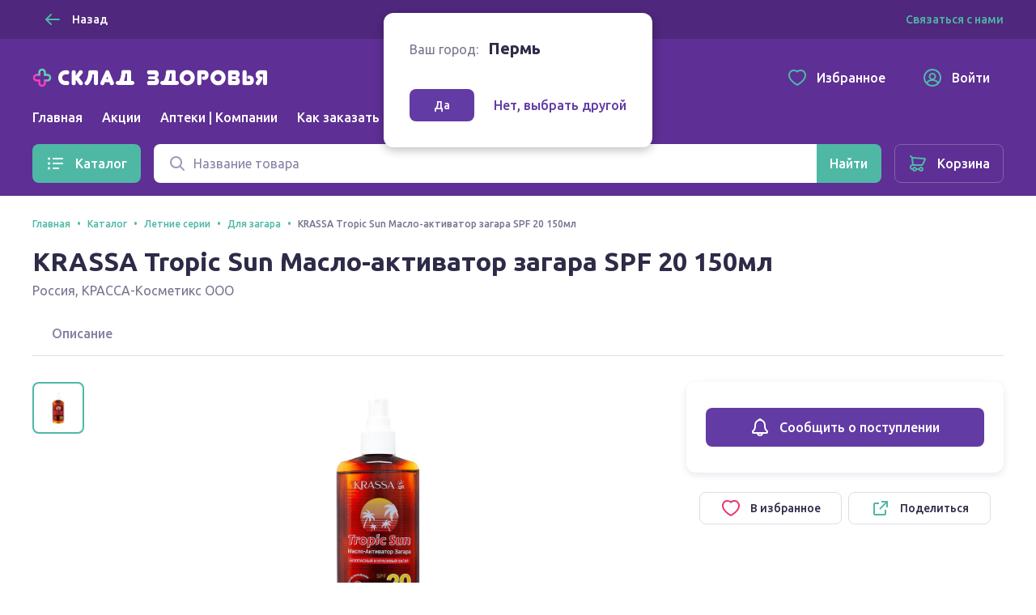

--- FILE ---
content_type: application/javascript
request_url: https://sync.bumlam.com/?src=etg1
body_size: 228
content:
var _userCode = 'ae79f8ee-f5a3-11f0-b60c-002590c82436#1768874380';

--- FILE ---
content_type: application/javascript; charset=UTF-8
request_url: https://sklad-zdorovo.ru/_nuxt/js/ef2570f08c9d0feb5de7.js
body_size: 21113
content:
(window.webpackJsonp=window.webpackJsonp||[]).push([[17,3,5],{657:function(t,e,o){"use strict";o.d(e,"d",(function(){return r})),o.d(e,"b",(function(){return l})),o.d(e,"c",(function(){return c})),o.d(e,"e",(function(){return d})),o.d(e,"a",(function(){return _}));o(1);function n(t,e){void 0===e&&(e={});try{(window._rutarget||[]).push(Object.assign({event:t},e))}catch(t){}}function r(){n("otherPage")}function l(){n("showCategory")}function c(){n("showOffer")}function d(){n("cart")}function _(){n("addToCart")}},658:function(t,e,o){},659:function(t,e,o){},660:function(t,e,o){"use strict";o.d(e,"d",(function(){return m})),o.d(e,"e",(function(){return h})),o.d(e,"b",(function(){return f})),o.d(e,"f",(function(){return v})),o.d(e,"a",(function(){return y})),o.d(e,"c",(function(){return k}));var n=o(2),r=(o(1),o(686).a.bind(null,"yandexMetrikaKey"));function l(t){return c.apply(this,arguments)}function c(){return(c=Object(n.a)((function*(t){try{var e=yield r();window.ym(e,"reachGoal",t)}catch(t){}}))).apply(this,arguments)}function d(t,e,o){void 0===o&&(o={});try{window.yaDataLayer.push({ecommerce:{currencyCode:"RUB",[t]:Object.assign({},o,{products:e})}})}catch(t){}}function _(t){var{goodsId:e,name:o,cost:n,count:r}=t,l={id:e,name:o};return n&&(l.price=n),r&&(l.quantity=r),l}function m(){l("shopcart")}function h(){l("startCheckout")}function f(t){var{orderId:e,goods:o=[]}=t;d("purchase",o.map((t=>_(t))),{actionField:{id:e}}),l("order")}function v(t){d("detail",[_(t)])}function y(t){d("add",[_(t)])}function k(t){d("remove",_(t))}},661:function(t,e,o){},662:function(t,e,o){},663:function(t,e,o){},664:function(t,e,o){},665:function(t,e,o){},666:function(t,e,o){"use strict";var n=o(2),r=(o(1),o(5)),l=o(39),c=o(667),d=o(660),_=o(62),m=o(657),h=o(7),f=o(669),v={name:"GoodsReservationForm",components:{UIButton:h.a,UIInputNumber:f.a},props:{goodsId:{type:Number,required:!0,default:null},name:{type:String,default:"",required:!0},cost:{type:Number,default:0},size:{type:String,default:"default",validator:t=>["default","small","large"].includes(t)},hideOrderButton:{type:Boolean,default:!1},pharmacyId:{type:Number,default:null},startPrice:{type:Number,default:0},isGoodsRow:{type:Boolean,default:!1},buttonLabel:{type:String,default:null}},data:()=>({isLoaing:!1}),computed:{countInCart:{get(){return this.$store.getters["goods/cartReservation/goodsCount"](this.goodsId)},set(t){this.setCartCount(t)}},pharmacyInCartReservation:{get(){return this.$store.getters["goods/cartReservation/reservedPharmacyId"](this.goodsId)}},isInCart(){return this.countInCart>0},formatedCost(){return Object(l.b)(this.startPrice)}},methods:Object.assign({},Object(r.b)({_storeSetCartCount:"goods/cartReservation/setCount",_storeDelete:"goods/cartReservation/delete"}),{_showLoadingIndicator(){this.isLoaing=!0},_hideLoadingIndicator(){this.isLoaing=!1},_onChangeCount(t,e){void 0===e&&(e=0),t>e?(0===e&&Object(_.a)({goodsId:this.goodsId,priceListId:this.$store.getters["city/getCurrentPriceListId"]}),Object(d.a)({goodsId:this.goodsId,name:this.name,cost:this.cost,count:t-e}),Object(c.a)({goodsId:this.goodsId,name:this.name,cost:this.cost,count:t-e}),Object(m.a)()):(Object(d.c)({goodsId:this.goodsId,name:this.name,count:e-t}),Object(c.b)({goodsId:this.goodsId,name:this.name,count:e-t}))},addToCartReservation(){var t=this;return Object(n.a)((function*(){yield t.setCartCount(1)}))()},setCartCount(t){var e=this;return Object(n.a)((function*(){try{e._showLoadingIndicator();var o=e.countInCart;t>0?yield e._storeSetCartCount({id:e.goodsId,count:t,pharmacyId:e.pharmacyId}):yield e._storeDelete(e.goodsId),e._onChangeCount(t,o)}catch(t){}finally{e._hideLoadingIndicator()}}))()}})},y=(o(688),o(0)),component=Object(y.a)(v,(function(){var t=this,e=t.$createElement,o=t._self._c||e;return t.pharmacyId!==t.pharmacyInCartReservation&&t.isInCart&&t.pharmacyId?t._e():o("div",{staticClass:"goods-reservation-form"},[t.isInCart?o("div",{staticClass:"goods-reservation-form__counter"},[o("UIInputNumber",{staticClass:"\n        goods-reservation-form__field goods-reservation-form__order-count\n      ",class:{"goods-reservation-form__field_stretch":!t.hideOrderButton},attrs:{default:1,min:0,max:99,size:"small",loading:t.isLoaing,"step-strictly":!0,title:"Количество"},model:{value:t.countInCart,callback:function(e){t.countInCart=e},expression:"countInCart"}}),t._v(" "),t.hideOrderButton?t._e():o("UIButton",{staticClass:"goods-reservation-form__order-button",attrs:{to:{name:"shopcart"},size:t.size,theme:"accent"}},[t._v("\n      Оформить заказ\n    ")])],1):o("div",[t.buttonLabel?o("UIButton",{staticClass:"goods-reservation-form__button",attrs:{size:t.size,"icon-prefix":t.isLoaing?"spinner":"pharmacy",theme:"primary",fluid:""},on:{click:function(e){return t.addToCartReservation()}}},[o("span",{staticClass:"goods-reservation-form__button-label"},[t._v("\n        "+t._s(t.buttonLabel)+"\n        "),t.startPrice>0?o("span",[t._v("от "+t._s(t.formatedCost))]):t._e()])]):o("UIButton",{staticClass:"goods-reservation-form__button",attrs:{size:t.size,"icon-prefix":t.isLoaing?"spinner":"cart",theme:"primary",fluid:""},on:{click:function(e){return t.addToCartReservation()}}},[o("span",{staticClass:"goods-reservation-form__button-label"},[t.isGoodsRow?t._e():[t._v("в корзину ")],t.startPrice>0?[t._v("от "+t._s(t.formatedCost))]:t._e()],2)])],1)])}),[],!1,null,null,null);e.a=component.exports},667:function(t,e,o){"use strict";o.d(e,"c",(function(){return d})),o.d(e,"a",(function(){return _})),o.d(e,"b",(function(){return m}));var n=o(2);function r(t,e){return l.apply(this,arguments)}function l(){return(l=Object(n.a)((function*(t,e){try{yield window.gtag("event",t,e)}catch(t){}}))).apply(this,arguments)}function c(t){var{goodsId:e,name:o,cost:n,count:r}=t,l={id:e,name:o};return n&&(l.price=n),r&&(l.quantity=r),l}function d(t){r("view_item",{items:[c(t)]})}function _(t){r("add_to_cart",{items:[c(t)]})}function m(t){r("remove_from_cart",{items:[c(t)]})}},668:function(t,e,o){},669:function(t,e,o){"use strict";o(1),o(723);var n=o(24),r=o(85),l={name:"UIInputNumber",components:{UIInput:n.a,UISpinner:r.a},inheritAttrs:!1,model:{prop:"value",event:"change"},props:{value:{type:Number,default:null},default:{type:Number,default:0},min:{type:Number,default:-1/0},max:{type:Number,default:1/0},loading:{type:Boolean,default:!1},controls:{type:Boolean,default:!0},step:{type:Number,default:1},stepStrictly:{type:Boolean,default:!1},allowEmpty:{type:Boolean,default:!0}},computed:{inputListeners(){return Object.assign({},this.$listeners,{change:t=>{this.emitNewValue(t)}})},trueDefaultValue(){var t=this.default;return t=Math.min(t,this.max),t=Math.max(t,this.min)}},methods:{emitNewValue(t){if(0===t.length&&this.allowEmpty)this.$emit("change",null);else{var e=parseFloat(t,10),o=this.normalizeNumber(e);o!==e&&o===this.value&&this.$refs.input.setValue(o),this.$emit("change",o)}},normalizeNumber(t){return isNaN(t)?this.trueDefaultValue:(this.stepStrictly&&(t=this.step*Math.round(t/this.step)),t=Math.min(t,this.max),t=Math.max(t,this.min))}}},c=(o(687),o(0)),component=Object(c.a)(l,(function(){var t=this,e=t.$createElement,o=t._self._c||e;return o("UIInput",t._g(t._b({ref:"input",staticClass:"ui-input-number",class:{"ui-input-number_loading":t.loading},attrs:{value:t.value,type:"number",min:t.min,step:t.step,max:t.max,"icon-prefix":t.controls?"minus":null,"icon-prefix-action":t.value>t.min,"icon-suffix":t.controls?"plus":null,"icon-suffix-action":t.value<t.max},on:{"click:prefix":function(e){return t.emitNewValue(t.value-t.step)},"click:suffix":function(e){return t.emitNewValue(t.value+t.step)}},scopedSlots:t._u([t.loading?{key:"append",fn:function(){return[o("div",{staticClass:"ui-input-number__loading-indicator"},[o("UISpinner",{staticClass:"ui-input-number__spinner",attrs:{size:"small"}})],1)]},proxy:!0}:null],null,!0)},"UIInput",t.$attrs,!1),t.inputListeners))}),[],!1,null,null,null);e.a=component.exports},670:function(t,e,o){"use strict";var n={name:"UIRowsList",props:{list:{type:Array,required:!0,default:()=>[]},isGodsRow:{type:Boolean,default:!1}}},r=(o(678),o(0)),component=Object(r.a)(n,(function(t,e){var o=e._c;return o("div",e._g(e._b({class:["ui-rows-list",e.data.class,e.data.staticClass]},"div",e.data.attrs,!1),e.listeners),e._l(e.props.list,(function(t,n){return o("div",{key:t.id||t.adId||n,staticClass:"ui-rows-list__item"},[e.props.isGodsRow&&0!==n&&!t.isAd?o("hr",{staticClass:"ui-rows-list__divider divider-line"}):e._e(),e._v(" "),e._t("default",null,null,t)],2)})),0)}),[],!0,null,null,null);e.a=component.exports},671:function(t,e,o){},672:function(t,e,o){},673:function(t,e,o){},674:function(t,e,o){},675:function(t,e,o){"use strict";o(20),o(28),o(22);var n={name:"UISegmentedControl",components:{UIIcon:()=>Promise.resolve().then(o.bind(null,16))},model:{prop:"value",event:"change"},props:{value:{type:[String,Number,Boolean,Array],default:""},list:{type:Array,default:()=>[],required:!0,validator:t=>t.every((t=>"value"in t))},disabled:{type:Boolean,default:!1},name:{type:String,default:""},size:{type:String,default:"default",validator:t=>["small","default","large"].includes(t)},iconSize:{type:[Number,String],default:24,validator:t=>["16","24"].includes(String(t))}},computed:{formattedList(){return this.list.map((t=>(t.selected=t.value===this.value,t)))}},methods:{select(t){this.disabled||this.$emit("change",t)}}},r=(o(679),o(0)),component=Object(r.a)(n,(function(){var t=this,e=t.$createElement,o=t._self._c||e;return o("div",{staticClass:"ui-segmented-contol text text_weight_medium",class:{"ui-segmented-contol_disabled":t.disabled}},t._l(t.formattedList,(function(e){var n,r;return o("label",{key:e.label,staticClass:"ui-segmented-contol__item",class:(n={},n["ui-segmented-contol__item_size_"+t.size]=!0,n["ui-segmented-contol__item_selected"]=e.selected,n["ui-segmented-contol__item_disabled"]=e.disabled,n)},[o("input",{staticClass:"ui-segmented-contol__input",attrs:{type:"radio",disabled:e.disabled||t.disabled,name:t.name,"aria-label":e.ariaLabel||e.label},domProps:{checked:e.selected},on:{change:function(o){return t.select(e.value)}}}),t._v(" "),e.icon?o("UIIcon",{staticClass:"ui-segmented-contol__icon",class:(r={"ui-segmented-contol__icon_selected":e.selected},r["ui-segmented-contol__icon_space_"+t.size]=!0,r),attrs:{name:e.icon,size:t.iconSize}}):t._e(),t._v(" "),e.label?o("span",{staticClass:"ui-segmented-contol__label text text_weight_medium"},[t._v("\n      "+t._s(e.label)+"\n    ")]):t._e()],1)})),0)}),[],!1,null,null,null);e.a=component.exports},676:function(t,e,o){"use strict";var n=o(39),r=o(666),l={name:"PharmacyMapLink",components:{UIButton:o(7).a},inheritAttrs:!1,props:{pickpointId:{type:Number,required:!0,default:null}}},c=o(0),d={name:"PickpointRow",components:{PickpointMapLink:Object(c.a)(l,(function(){var t=this,e=t.$createElement;return(t._self._c||e)("UIButton",t._g(t._b({staticClass:"pickpoint-map-link",attrs:{to:{name:"pickpoints",params:{id:t.pickpointId}},target:"_blank"}},"UIButton",t.$attrs,!1),t.$listeners),[t._t("default",(function(){return[t._v("На карте")]}))],2)}),[],!1,null,null,null).exports,UILink:o(23).a,GoodsReservationForm:r.a},props:{pickpointId:{type:Number,default:null,required:!0},address:{type:String,default:"",required:!0},worktime:{type:String,default:""},phone:{type:String,default:"",required:!0},brand:{type:Object,default:null},goodsId:{type:Number,required:!0,default:null},name:{type:String,default:"",required:!0},price:{type:Number,default:0},oldPrice:{type:Number,default:null},inStock:{type:Boolean,default:!0}},computed:{purePhone(){return Object(n.g)(this.phone)},formatedCost(){return Object(n.b)(this.price)},formatedOldCost(){return Object(n.b)(this.oldPrice)}}},_=(o(691),Object(c.a)(d,(function(){var t=this,e=t.$createElement,o=t._self._c||e;return o("div",{staticClass:"pickpoint-row",attrs:{itemtype:"https://schema.org/Pharmacy",itemscope:""}},[o("div",{staticClass:"pickpoint-row__info"},[o("div",[t.brand?o("div",{staticClass:"pickpoint-row__brand"},[t.brand.image?o("img",{staticClass:"pickpoint-row__brand-icon",attrs:{src:t.brand.image,alt:t.brand.name}}):t._e(),t._v(" "),o("span",{staticClass:"pickpoint-row__brand-name text text_size_small"},[t._v("\n          "+t._s(t.brand.name)+"\n        ")])]):t._e(),t._v(" "),o("div",{staticClass:"pickpoint-row__address text text_size_lead text_weight_bold",attrs:{itemprop:"address",itemtype:"https://schema.org/PostalAddress",itemscope:""}},[o("span",{attrs:{itemprop:"streetAddress"}},[t._v(t._s(t.address))])]),t._v(" "),t.worktime?o("div",{staticClass:"pickpoint-row__worktime text text_size_small",attrs:{itemprop:"openingHours"}},[t._v("\n        "+t._s(t.worktime)+"\n      ")]):t._e()]),t._v(" "),o("div",{staticClass:"pickpoint-row__phone-link text text_weight_medium"},[o("UILink",{attrs:{to:"tel:"+t.purePhone,external:"",itemprop:"telephone"}},[t._v("\n        "+t._s(t.phone)+"\n      ")])],1)]),t._v(" "),o("div",{staticClass:"pickpoint-row__controls"},[t._t("control",(function(){return[o("PickpointMapLink",{attrs:{"pickpoint-id":t.pickpointId,"icon-prefix":"map",theme:"secondary",size:"small",outline:"",fluid:""}},[t._v("\n        На карте\n      ")])]}))],2),t._v(" "),t.price?o("div",{staticClass:"pickpoint-row__order-row"},[o("div",{staticClass:"pickpoint-row__cost"},[o("div",{staticClass:"text text_size_title text_weight_bold",attrs:{itemprop:"price"}},[t._v("\n        "+t._s(t.formatedCost)+"\n      ")]),t._v(" "),t.oldPrice&&t.oldPrice>0?o("div",{staticClass:"\n          pickpoint-row__cost-old\n          text text_size_default text_weight_medium\n        "},[t._v("\n        "+t._s(t.formatedOldCost)+"\n      ")]):t._e()]),t._v(" "),t.inStock?o("div",[o("GoodsReservationForm",{attrs:{"goods-id":t.goodsId,name:t.name,price:t.price,"pharmacy-id":t.pickpointId}})],1):t._e()]):t._e()])}),[],!1,null,null,null));e.a=_.exports},678:function(t,e,o){"use strict";o(658)},679:function(t,e,o){"use strict";o(659)},680:function(t,e,o){"use strict";var n=o(2),r=(o(1),o(28),o(150)),l=o(677),c=[{href:o(295),size:[48,48],offset:[-24,-24]},{href:o(295),size:[64,64],offset:[-32,-32]}],d={name:"MapContainer",components:{yandexMap:l.b},inheritAttrs:!1,props:{coords:{type:Array,default:()=>[0,0],required:!0},zoom:{type:Number,default:12,validator:t=>t>0&&t<=19},autoSize:{type:Boolean,default:!0},controls:{type:Array,default:()=>["geolocationControl","zoomControl"]}},data(){return{clusterOptions:{default:{createCluster:this._createCluster}},instance:null}},computed:{overriddenListeners(){return Object.assign({},this.$listeners,{click:t=>{this.$emit("click",t.get("coords"))},"map-was-initialized":t=>{this._setMapInstance(t),this.$emit("init",t)}})},settings(){return{apiKey:this.$config.yandexMapKey}},options(){return{autoFitToViewport:this.autoSize?"always":"ifNull"}}},methods:{_createCluster:(t,e)=>Object(r.a)({icons:c,points:e}),_setMapInstance(t){this.instance=t},getMapInstance(){return this.instance?this.instance:new Promise((t=>{var e=this.$watch("instance",(o=>{e(),t(o)}))}))},zoomTo(t,e){var o=this;return Object(n.a)((function*(){void 0===e&&(e=18);var map=yield o.getMapInstance();Object(r.f)(map,{coords:t,zoom:e})}))()}}},_=o(0),component=Object(_.a)(d,(function(){var t=this,e=t.$createElement;return(t._self._c||e)("yandexMap",t._g(t._b({ref:"map",attrs:{settings:t.settings,coords:t.coords,zoom:t.zoom,options:t.options,controls:t.controls,"cluster-options":t.clusterOptions}},"yandexMap",t.$attrs,!1),t.overriddenListeners),[t._t("default")],2)}),[],!1,null,null,null);e.a=component.exports},681:function(t,e,o){},682:function(t,e,o){},683:function(t,e,o){},684:function(t,e,o){"use strict";var n=o(2),r=(o(1),o(5)),l=o(39),c=o(685),d=o(7),_=o(16),m=o(23),h=o(4),f=o(86);h.default.use(f.a);var v={name:"MapPickpointMarker",components:{MapMarker:c.a,UIButton:d.a,UIIcon:_.default,UILink:m.a},inheritAttrs:!1,props:{pickpointId:{type:Number,default:null,required:!0},coords:{type:Array,default:()=>[0,0],required:!0},address:{type:String,default:"",required:!0},worktime:{type:String,default:""},phone:{type:String,default:"",required:!0},selectable:{type:Boolean,default:!1},brand:{type:Object,default:null},forReservation:{type:Boolean,default:!1},forReservationOrder:{type:Boolean,default:!1},price:{type:Number,default:0},goodsId:{type:Number,default:null},name:{type:String,default:"",required:!0},size:{type:String,default:"default",validator:t=>["default","small","large"].includes(t)},hideOrderButton:{type:Boolean,default:!1},goods:{type:Array,default:()=>[]},goodsTotal:{type:Number,default:null},goodsAvailable:{type:Number,default:null},bottomBalloon:{type:Boolean,default:!1}},data:()=>({isLoading:!1}),computed:{markerListeners(){return Object.assign({},this.$listeners)},purePhone(){return Object(l.g)(this.phone)},formatedCost(){return Object(l.b)(this.price)},countInCart:{get(){return this.$store.getters["goods/cartReservation/goodsCount"](this.goodsId)},set(t){this.setCartCount(t)}},pharmacyInCartReservation:{get(){return this.$store.getters["goods/cartReservation/reservedPharmacyId"](this.goodsId)}},isInCart(){return this.countInCart>0},countLabel(){return Object(l.a)(this.goodsTotal,["товар","товара","товаров"])}},methods:Object.assign({},Object(r.b)({_storeSetCartCount:"goods/cartReservation/setCount",_storeDelete:"goods/cartReservation/delete"}),{bindSelectListener(){var t=document.getElementById("pickpoint-balloon-select");t&&t.addEventListener("click",this.select)},unbindSelectListener(){var t=document.getElementById("pickpoint-balloon-select");t&&t.removeEventListener("click",this.select);var e=document.getElementById("checkout-back-button");e&&(e.style.visibility="visible")},select(){this.$emit("select")},_showLoadingIndicator(){this.isLoading=!0},_hideLoadingIndicator(){this.isLoading=!1},addToCartReservation(){var t=this;return Object(n.a)((function*(){yield t.setCartCount(1)}))()},setCartCount(t){var e=this;return Object(n.a)((function*(){try{e._showLoadingIndicator(),t>0?yield e._storeSetCartCount({id:e.goodsId,count:t,pharmacyId:e.pickpointId}):yield e._storeDelete(e.goodsId)}catch(t){}finally{e._hideLoadingIndicator()}}))()},reserveGoods(){var t=document.getElementById("pickpoint-balloon-reservation");t&&t.addEventListener("click",this.reserve)},reserve(){this.addToCartReservation(),this.$emit("reserve")},formattedPrice:t=>Object(l.b)(t),orderReservedGoods(){var t=document.getElementById("pickpoint-balloon-reservation-order");t&&(this.$screen.width<768?t.addEventListener("click",this.orderReserve()):t.addEventListener("click",this.orderReserve));var e=document.getElementById("checkout-back-button");e&&(e.style.visibility="hidden")},orderReserve(){this.$emit("reserve-order")}})},y=(o(690),o(0)),component=Object(y.a)(v,(function(){var t=this,e=t.$createElement,o=t._self._c||e;return o("MapMarker",t._g({attrs:{"marker-id":t.pickpointId,coords:t.coords,icon:"pin","for-reservation-order":t.forReservationOrder,"icon-content":t.formatedCost+" ("+t.goodsAvailable+" из "+t.goodsTotal+")","bottom-balloon":t.bottomBalloon},on:{balloonopen:function(e){t.forReservation?t.reserveGoods():t.forReservationOrder?t.orderReservedGoods():t.bindSelectListener()},balloonclose:t.unbindSelectListener},scopedSlots:t._u([{key:"balloon",fn:function(){return[o("div",{staticClass:"map-pickpoint-balloon"},[o("div",{staticClass:"map-pickpoint-balloon__part"},[t.brand?o("div",{staticClass:"map-pickpoint-balloon__brand"},[t.brand.image?o("img",{staticClass:"map-pickpoint-balloon__brand-icon",attrs:{src:t.brand.image,alt:t.brand.name}}):t._e(),t._v(" "),o("span",{staticClass:"map-pickpoint-balloon__brand-name text text_size_small"},[t._v("\n            "+t._s(t.brand.name)+"\n          ")])]):t._e(),t._v(" "),o("div",{staticClass:"text text_size_title text_weight_bold"},[t._v(t._s(t.address))])]),t._v(" "),t.selectable?o("div",{staticClass:"map-pickpoint-balloon__part"},[o("UIButton",{attrs:{id:"pickpoint-balloon-select",theme:"secondary",fluid:""}},[t._v("\n          Выбрать\n        ")])],1):t._e(),t._v(" "),o("ul",{staticClass:"map-pickpoint-balloon__list map-pickpoint-balloon__part"},[t.worktime?o("li",{staticClass:"map-pickpoint-balloon__list-item"},[o("div",{staticClass:"map-pickpoint-balloon__row-icon"},[o("UIIcon",{attrs:{name:"clock"}})],1),t._v(" "),o("div",{staticClass:"map-pickpoint-balloon__row-info text text_size_small"},[o("div",{staticClass:"map-pickpoint-balloon__row-label"},[t._v("Режим работы")]),t._v(" "),o("div",{staticClass:"map-pickpoint-balloon__row-value text text_weight_bold"},[t._v("\n              "+t._s(t.worktime)+"\n            ")])])]):t._e(),t._v(" "),t.phone?o("li",{staticClass:"map-pickpoint-balloon__list-item"},[o("div",{staticClass:"map-pickpoint-balloon__row-icon"},[o("UIIcon",{attrs:{name:"phone"}})],1),t._v(" "),o("div",{staticClass:"map-pickpoint-balloon__row-info text text_size_small"},[o("div",{staticClass:"map-pickpoint-balloon__row-label"},[t._v("Телефон")]),t._v(" "),o("div",{staticClass:"map-pickpoint-balloon__row-value text text_weight_bold"},[o("UILink",{attrs:{to:"tel:"+t.purePhone,target:"_blank",external:""}},[t._v("\n                "+t._s(t.phone)+"\n              ")])],1)])]):t._e()]),t._v(" "),t.forReservation&&t.price>0?o("div",{staticClass:"map-pickpoint-balloon__part"},[o("div",{staticClass:"\n            map-pickpoint-balloon__cost\n            text text_size_title text_weight_bold\n          ",attrs:{itemprop:"price"}},[t._v("\n          "+t._s(t.formatedCost)+"\n        ")]),t._v(" "),t.pickpointId!==t.pharmacyInCartReservation&&t.isInCart?t._e():o("div",[t.isInCart?o("div",{staticClass:"goods-reservation-form__counter"},[t.hideOrderButton?t._e():o("UIButton",{staticClass:"goods-reservation-form__order-button",attrs:{to:{name:"shopcart"},size:t.size,theme:"accent"}},[t._v("\n              Оформить заказ\n            ")])],1):o("div",[o("UIButton",{attrs:{id:"pickpoint-balloon-reservation",size:t.size,"icon-prefix":t.isLoading?"spinner":"cart",theme:"primary",fluid:""}},[t._v("\n              В корзину\n            ")])],1)])]):t._e(),t._v(" "),t.forReservationOrder&&t.price>0?o("div",{staticClass:"map-pickpoint-balloon__part"},[o("div",{staticClass:"\n            map-pickpoint-balloon__order-info\n            map-pickpoint-balloon__pharmacy-part\n          "},[o("div",[o("div",{staticClass:"text text_size_title text_weight_bold",attrs:{itemprop:"price"}},[t._v("\n              "+t._s(t.formatedCost)+"\n            ")]),t._v(" "),o("p",{staticClass:"text text_size_small map-pickpoint-balloon__total-label",attrs:{onclick:"document.getElementById('balloon-goods').classList.toggle('map-pickpoint-balloon__goods-visibility')"}},[t.goodsAvailable===t.goodsTotal?[t._v("Все товары")]:[t._v(t._s(t.goodsAvailable+" из "+t.goodsTotal+" "+t.countLabel))]],2)]),t._v(" "),o("UIButton",{staticClass:"map-pickpoint-balloon__order-button",attrs:{id:"pickpoint-balloon-reservation-order",size:t.size,"icon-prefix":t.isLoading?"spinner":null,theme:"primary"}},[t._v("\n            Выбрать\n          ")]),t._v(" "),o("UIButton",{staticClass:"map-pickpoint-balloon__order-button_mobile",attrs:{id:"pickpoint-balloon-reservation-order",size:t.size,"icon-prefix":t.isLoading?"spinner":null,theme:"primary",onclick:"document.getElementById('checkout-reservation-modal').style.display = 'block'"}},[t._v("\n            Выбрать\n          ")])],1),t._v(" "),o("div",{staticClass:"\n            map-pickpoint-balloon__pharmacy-part\n            map-pickpoint-balloon__pharmacy-goods-list\n            text text_weight_medium\n          ",attrs:{id:"balloon-goods"}},t._l(t.goods,(function(e,n){return o("div",{key:n,staticClass:"map-pickpoint-balloon__pharmacy-goods",class:{"map-pickpoint-balloon__not-available":!e.isAvailable}},[o("span",[t._v(t._s(e.name))]),t._v(" "),e.isAvailable?o("span",[t._v(t._s(e.quantity)+" x "+t._s(t.formattedPrice(e.price)))]):o("span",[t._v("Нет в наличии")])])})),0)]):t._e()])]},proxy:!0}])},t.$listeners))}),[],!1,null,null,null);e.a=component.exports},685:function(t,e,o){"use strict";o(1);var n=o(677),r={point:{layout:"default#image",imageHref:o(297),imageSize:[56,56],imageOffset:[-28,-53]},pin:{layout:"default#image",imageHref:o(296),imageSize:[40,40],imageOffset:[-20,-39]}},l={name:"MapMarker",components:{ymapMarker:n.c},inheritAttrs:!1,props:{markerId:{type:[String,Number],default:null,required:!0},coords:{type:Array,default:()=>[0,0],required:!0},icon:{type:String,default:null,validator:t=>["point","pin"].includes(t)},draggable:{type:Boolean,default:!1},clusterName:{type:String,default:"default"},forReservationOrder:{type:Boolean,default:!1},iconContent:{type:String,default:null},bottomBalloon:{type:Boolean,default:!1}},computed:{markerListeners(){return Object.assign({},this.$listeners,{dragend:t=>{this.$emit("dragend",t.get("target").geometry.getCoordinates())}})},marker(){var t=this.icon?r[this.icon]:void 0;return this.forReservationOrder&&(t={content:this.iconContent}),t},options(){return{draggable:this.draggable,balloonPanelMaxMapArea:this.bottomBalloon?1/0:null,balloonMinHeight:"auto"}}}},c=(o(689),o(0)),component=Object(c.a)(l,(function(){var t=this,e=t.$createElement,o=t._self._c||e;return o("ymapMarker",t._g(t._b({attrs:{"marker-id":t.markerId,icon:t.marker,coords:t.coords,options:t.options,"cluster-name":t.clusterName}},"ymapMarker",t.$attrs,!1),t.markerListeners),[t.$slots.balloon?o("div",{staticClass:"map-marker__balloon text text_reset",attrs:{slot:"balloon"},slot:"balloon"},[t._t("balloon")],2):t._e()])}),[],!1,null,null,null);e.a=component.exports},686:function(t,e,o){"use strict";(function(t){o.d(e,"a",(function(){return n}));o(28);function n(e){var o;return t.env[e]||(null==(o=window)?void 0:o.$nuxt)&&window.$nuxt.$config[e]||new Promise(((t,o)=>{window.onNuxtReady((()=>{t(window.$nuxt.$config[e])}))}))}}).call(this,o(151))},687:function(t,e,o){"use strict";o(661)},688:function(t,e,o){"use strict";o(662)},689:function(t,e,o){"use strict";o(663)},690:function(t,e,o){"use strict";o(664)},691:function(t,e,o){"use strict";o(665)},692:function(t,e,o){"use strict";o(1);var n=o(5),r=o(680),l=o(684),c={name:"PickpointMap",components:{MapContainer:r.a,MapPickpointMarker:l.a},inheritAttrs:!1,props:{pickpoints:{type:Array,default:()=>[]},selectable:{type:Boolean,default:!1},forReservation:{type:Boolean,default:!1},goodsId:{type:Number,required:!0,default:null},name:{type:String,default:"",required:!0},zoom:{type:Number,default:10,validator:t=>t>0&&t<=19},bottomBalloon:{type:Boolean,default:!1}},computed:Object.assign({},Object(n.c)({centerCoords:"city/getCurrentCityCoords"})),methods:{zoomTo(t,e){this.$refs.map.zoomTo(t,e)}}},d=o(0),component=Object(d.a)(c,(function(){var t=this,e=t.$createElement,o=t._self._c||e;return o("MapContainer",t._g(t._b({ref:"map",attrs:{coords:t.centerCoords,zoom:t.zoom}},"MapContainer",t.$attrs,!1),t.$listeners),t._l(t.pickpoints,(function(e){return o("MapPickpointMarker",{key:e.id,attrs:{"pickpoint-id":e.id,coords:[e.lat,e.lon],address:e.address,worktime:e.worktime,phone:e.phone,brand:e.brand,selectable:t.selectable,price:e.price,name:t.name,"goods-id":t.goodsId,"for-reservation":t.forReservation,"bottom-balloon":t.bottomBalloon},on:{select:function(o){return t.$emit("select",e)},reserve:function(e){return t.$emit("reserve")}},scopedSlots:t._u([t.$slots.append?{key:"append",fn:function(){return[t._t("append",null,null,e)]},proxy:!0}:null],null,!0)})})),1)}),[],!1,null,null,null);e.a=component.exports},693:function(t,e,o){"use strict";o(668)},694:function(t,e,o){},695:function(t,e,o){},696:function(t,e,o){},697:function(t,e,o){"use strict";o(19),o(113),o(722);var n=o(148),r=o(149),l=o(692),c=o(676),d=o(7),_=o(24),m=o(698),h=o(670),f=o(675),v=o(85),y=Object.freeze({pagerSize:10}),k=Object.freeze([{label:"Списком",value:"list",icon:"list"},{label:"Картой",value:"map",icon:"map"}]),C={name:"PickpointsListView",components:{ClientWidthProvider:r.a,PickpointMap:l.a,PickpointRow:c.a,UIButton:d.a,UIInput:_.a,UIPagination:m.a,UIRowsList:h.a,UISegmentedControl:f.a,UISpinner:v.a},inheritAttrs:!1,props:{pickpoints:{type:Array,default:()=>[]},search:{type:String,default:""},selectable:{type:Boolean,default:!1},forReservation:{type:Boolean,default:!1},preventPaginationScroll:{type:Boolean,default:!1},isLoading:{type:Boolean,default:!1},goodsId:{type:Number,required:!0,default:null},name:{type:String,default:"",required:!0}},data:()=>({config:y,formatsList:k,selectedFormat:k[0].value,page:1,sort:"",reRenderMap:0}),computed:{searchStr:{get(){return this.search},set(t){this.$emit("update:search",t)}},selectedListFormat:{get(){return this.selectedFormat},set(t){this.forReservation&&"map"===t&&this.reRenderMap++,this.selectedFormat=t}},pickpointsCount(){return this.pickpoints.length},pickpointsList(){var t=(this.page-1)*this.config.pagerSize;return this.pickpoints.slice(t,t+this.config.pagerSize)},pickpointsListPrice(){var t=(this.page-1)*this.config.pagerSize,e=this.pickpoints;return e.sort(((t,e)=>t.price>e.price?1:-1)),e.slice(t,t+this.config.pagerSize)},pickpointsListAddress(){var t=(this.page-1)*this.config.pagerSize,e=this.pickpoints;return e.sort(((t,e)=>t.address>e.address?1:-1)),e.slice(t,t+this.config.pagerSize)}},watch:{page(t,e){this.preventPaginationScroll||Object(n.a)(this.$refs.view)}},methods:{selectPickpoint(t){this.$emit("select-pickpoint",t)},reserveGoods(){this.$emit("reserve-goods")},showPickpointPosition(t){this.selectedFormat="map",this.$nextTick((()=>{this.$refs.map.zoomTo([t.lat,t.lon])}))},showPickpointsListPrice(){"price"!==this.sort&&(this.sort="price",this.page=1)},showPickpointsListAddress(){"address"!==this.sort&&(this.sort="address",this.page=1)}}},I=(o(693),o(0)),component=Object(I.a)(C,(function(){var t=this,e=t.$createElement,o=t._self._c||e;return o("div",{ref:"view",staticClass:"pickpoint-list-view"},[o("section",{staticClass:"pickpoint-list-view__toolbar"},[o("UIInput",{staticClass:"pickpoint-list-view__search",attrs:{name:"search-pickpoint","icon-prefix":"search",placeholder:"Поиск по улице",title:"Поиск по улице",clearable:""},model:{value:t.searchStr,callback:function(e){t.searchStr=e},expression:"searchStr"}}),t._v(" "),o("div",{staticClass:"pickpoint-list-view__sort"},[o("UIButton",{staticClass:"pickpoint-list-view__sort-button",attrs:{theme:"secondary",outline:"address"!==t.sort},on:{click:function(e){return t.showPickpointsListAddress()}}},[t._v("\n        По алфавиту\n      ")]),t._v(" "),o("UIButton",{staticClass:"\n          pickpoint-list-view__sort-button\n          pickpoint-list-view__sort-button-second\n        ",attrs:{theme:"secondary",outline:"price"!==t.sort},on:{click:function(e){return t.showPickpointsListPrice()}}},[t._v("\n        Дешевле\n      ")])],1),t._v(" "),o("UISegmentedControl",{staticClass:"pickpoint-list-view__format-control",attrs:{list:t.formatsList},model:{value:t.selectedListFormat,callback:function(e){t.selectedListFormat=e},expression:"selectedListFormat"}})],1),t._v(" "),o("ClientWidthProvider",{scopedSlots:t._u([{key:"default",fn:function(e){var n=e.isMD;return[o("ClientOnly",[o("PickpointMap",{directives:[{name:"show",rawName:"v-show",value:"map"===t.selectedFormat,expression:"selectedFormat === 'map'"}],key:t.reRenderMap,ref:"map",staticClass:"pickpoint-list-view__map",attrs:{pickpoints:t.pickpoints,selectable:t.selectable,"for-reservation":t.forReservation,name:t.name,"goods-id":t.goodsId,"bottom-balloon":!n},on:{select:t.selectPickpoint,reserve:t.reserveGoods}})],1)]}}])}),t._v(" "),"list"===t.selectedFormat?o("section",[o("transition",{attrs:{name:"fade",mode:"out-in",duration:"150"}},[t.isLoading?o("div",{key:"spinner",staticClass:"text text_align_center"},[o("UISpinner",{staticClass:"pickpoint-list-view__spinner"})],1):o("div",{key:"list"},[o("UIRowsList",{attrs:{list:"address"===t.sort?t.pickpointsListAddress:"price"===t.sort?t.pickpointsListPrice:t.pickpointsList},scopedSlots:t._u([{key:"default",fn:function(e){return[o("PickpointRow",{attrs:{"pickpoint-id":e.id,address:e.address,worktime:e.worktime,phone:e.phone,brand:e.brand,"in-stock":e.inStock,"goods-id":t.goodsId,name:t.name,price:e.price,"old-price":e.priceOld},scopedSlots:t._u([t.selectable?{key:"control",fn:function(){return[o("UIButton",{attrs:{theme:"secondary",outline:"",fluid:""},on:{click:function(o){return t.selectPickpoint(e)}}},[t._v("\n                Выбрать\n              ")])]},proxy:!0}:{key:"control",fn:function(){return[o("UIButton",{attrs:{theme:"secondary","icon-prefix":"map",outline:"",fluid:""},on:{click:function(o){return t.showPickpointPosition(e)}}},[t._v("\n                На карте\n              ")])]},proxy:!0}],null,!0)})]}}],null,!1,3439252643)}),t._v(" "),o("UIPagination",{staticClass:"pickpoint-list-view__pagination",attrs:{total:t.pickpointsCount,"pager-size":t.config.pagerSize,"hide-if-single":""},model:{value:t.page,callback:function(e){t.page=e},expression:"page"}})],1)])],1):t._e()],1)}),[],!1,null,null,null);e.a=component.exports},698:function(t,e,o){"use strict";o(1),o(64);var n=o(13),r=o(16),l={name:"UIPagination",components:{AppLink:n.a,UIIcon:r.default},model:{prop:"currentPage",event:"change"},props:{currentPage:{type:Number,default:1},total:{type:Number,default:1},pageSize:{type:Number,default:10},pagerSize:{type:Number,default:9},createLink:{type:Function,default(t){return{query:Object.assign({},this.$route.query,{page:t})}}},useLinks:{type:Boolean,default:!1},hideIfSingle:{type:Boolean,default:!1}},computed:{totalPageCount(){return Math.max(1,Math.ceil(this.total/this.pageSize))},isVisible(){return!this.hideIfSingle||this.totalPageCount>1},prevPage(){return Math.max(1,this.currentPage-1)},prevDisabled(){return 1===this.currentPage},prevLink(){return this.prevDisabled?null:this.getPageLink(this.prevPage)},nextPage(){return Math.min(this.totalPageCount,this.currentPage+1)},nextDisabled(){return this.currentPage===this.totalPageCount},nextLink(){return this.nextDisabled?null:this.getPageLink(this.nextPage)},pages(){var t=this.pagerSize,e=this.currentPage,o=this.totalPageCount,n=[],r=Math.floor(t/2),l=Math.min(r,e-1),c=Math.min(r,o-e),d=null,_=null;o>t&&(d=e-r>1,_=e+r<o);var m=r-c-d-1,h=r-l-_-1,f=Math.max(2,e-l-m),v=Math.min(o-1,e+c+h),y=(label,t)=>({label:label,value:t,link:this.getPageLink(t),isActive:e===t});n.push(y("1",1)),d&&n.push(y("...",f-1));for(var k=f;k<=v;k++)n.push(y(k.toString(),k));return _&&n.push(y("...",v+1)),o>1&&n.push(y(o.toString(),o)),n}},watch:{totalPageCount:{immediate:!0,handler(t){if(this.currentPage>t)return this.select(t)}}},methods:{getPageLink(t){return this.useLinks?this.createLink(t):null},select(t){this.$emit("change",t)}}},c=(o(724),o(0)),component=Object(c.a)(l,(function(){var t=this,e=t.$createElement,o=t._self._c||e;return o("div",{staticClass:"ui-pagination text text_weight_medium"},[t.isVisible?o("ul",{staticClass:"ui-pagination__list"},[o("li",{staticClass:"ui-pagination__item ui-pagination__item_prev"},[o(t.prevLink?"AppLink":"a",{tag:"component",staticClass:"ui-pagination__link ui-pagination__link_direction",class:{"ui-pagination__link_disabled":t.prevDisabled},attrs:{to:t.prevLink,tabindex:t.prevDisabled?null:0},on:{click:function(e){!t.prevDisabled&&t.select(t.prevPage)},keypress:function(e){if(!e.type.indexOf("key")&&t._k(e.keyCode,"enter",13,e.key,"Enter"))return null;!t.prevDisabled&&t.select(t.prevPage)}}},[o("UIIcon",{staticClass:"ui-pagination__icon ui-pagination__icon_left",attrs:{name:"arrow-left"}}),t._v(" "),o("span",[t._v("Назад")])],1)],1),t._v(" "),t._l(t.pages,(function(e,n){return o("li",{key:n,staticClass:"ui-pagination__item ui-pagination__page"},[o(e.link?"AppLink":"a",{tag:"component",staticClass:"ui-pagination__link ui-pagination__link_number",class:{"ui-pagination__link_active":e.isActive},attrs:{to:e.link,tabindex:0},on:{click:function(o){!e.isActive&&t.select(e.value)},keypress:function(o){if(!o.type.indexOf("key")&&t._k(o.keyCode,"enter",13,o.key,"Enter"))return null;!e.isActive&&t.select(e.value)}}},[t._v("\n        "+t._s(e.label)+"\n      ")])],1)})),t._v(" "),o("li",{staticClass:"ui-pagination__item ui-pagination__item_next"},[o(t.nextLink?"AppLink":"a",{tag:"component",staticClass:"ui-pagination__link ui-pagination__link_direction",class:{"ui-pagination__link_disabled":t.nextDisabled},attrs:{to:t.nextLink,tabindex:t.nextDisabled?null:0},on:{click:function(e){!t.nextDisabled&&t.select(t.nextPage)},keypress:function(e){if(!e.type.indexOf("key")&&t._k(e.keyCode,"enter",13,e.key,"Enter"))return null;!t.nextDisabled&&t.select(t.nextPage)}}},[o("span",[t._v("Далее")]),t._v(" "),o("UIIcon",{staticClass:"ui-pagination__icon ui-pagination__icon_right",attrs:{name:"arrow-right"}})],1)],1)],2):t._e()])}),[],!1,null,null,null);e.a=component.exports},699:function(t,e,o){"use strict";o(671)},700:function(t,e,o){"use strict";var n={name:"GoodsTags",components:{UITag:o(702).a},inheritAttrs:!1,props:{tags:{type:Array,default:()=>[]},direction:{type:String,default:"horizontal",validator:t=>["horizontal","vertical"].includes(t)}}},r=(o(706),o(0)),component=Object(r.a)(n,(function(){var t,e=this,o=e.$createElement,n=e._self._c||o;return n("div",e._g(e._b({staticClass:"goods-tags"},"div",e.$attrs,!1),e.$listeners),[n("ul",{staticClass:"goods-tags__list",class:(t={},t["goods-tags__list_direction_"+e.direction]=!0,t)},e._l(e.tags,(function(t){return n("li",{key:t.id,staticClass:"goods-tags__item"},[n("UITag",{attrs:{text:t.name,background:t.backgroundColor,color:t.fontColor}})],1)})),0)])}),[],!1,null,null,null);e.a=component.exports},701:function(t,e,o){"use strict";var n={name:"UIBreadcrumbs",components:{UILink:o(23).a},props:{list:{type:Array,default:()=>[],reqired:!0,validator:t=>t.every((t=>"label"in t))},divider:{type:String,default:"•"}},computed:{listLength(){return this.list.length}}},r=(o(707),o(0)),component=Object(r.a)(n,(function(){var t=this,e=t.$createElement,o=t._self._c||e;return o("div",{staticClass:"ui-breadcrumbs text text_weight_medium",attrs:{itemtype:"http://schema.org/BreadcrumbList",itemscope:""}},[o("ul",{staticClass:"ui-breadcrumbs__list"},t._l(t.list,(function(e,n){return o("li",{key:n,staticClass:"ui-breadcrumbs__item",attrs:{itemprop:"itemListElement",itemtype:"https://schema.org/ListItem",itemscope:""}},[o(e.link?"UILink":"span",{tag:"component",attrs:{to:e.link,external:e.external,itemprop:"item"}},[o("span",{attrs:{itemprop:"name"}},[t._v(t._s(e.label))]),t._v(" "),o("meta",{attrs:{itemprop:"position",content:n+1}})])],1)})),0)])}),[],!1,null,null,null);e.a=component.exports},702:function(t,e,o){"use strict";var n={name:"UITag",props:{text:{type:String,required:!0,default:""},theme:{type:String,default:"secondary",validator:t=>["secondary","primary","accent","gray"].includes(t)},color:{type:String,default:null},background:{type:String,default:null}}},r=(o(699),o(0)),component=Object(r.a)(n,(function(t,e){return(0,e._c)("span",e._g(e._b({staticClass:"ui-tag text text_weight_medium",class:["ui-tag_theme_"+e.props.theme,e.data.class,e.data.staticClass],style:{color:e.props.color,"background-color":e.props.background}},"span",e.data.attrs,!1),e.listeners),[e._t("default",(function(){return[e._v("\n    "+e._s(e.props.text)+"\n  ")]}))],2)}),[],!0,null,null,null);e.a=component.exports},703:function(t,e,o){"use strict";var n={name:"PageHeader",components:{UIBreadcrumbs:o(701).a},props:{breadcrumbs:{type:Array,default:()=>[]}}},r=(o(708),o(0)),component=Object(r.a)(n,(function(){var t=this,e=t.$createElement,o=t._self._c||e;return o("header",{staticClass:"page-header"},[t.breadcrumbs?o("UIBreadcrumbs",{staticClass:"page-header__breadcrumbs text text_size_caption",attrs:{list:t.breadcrumbs}}):t._e(),t._v(" "),t._t("default",(function(){return[o("h1",{staticClass:"text text_size_display-2 text_weight_bold"},[t._t("title")],2)]})),t._v(" "),t.$slots.description?o("div",{staticClass:"page-header__description"},[t._t("description")],2):t._e(),t._v(" "),t.$slots.append?o("div",{staticClass:"page-header__append"},[t._t("append")],2):t._e()],2)}),[],!1,null,null,null);e.a=component.exports},704:function(t,e,o){"use strict";var n=o(2),r=(o(1),o(5)),l=o(667),c=o(660),d=o(88),_=o(62),m=o(657),h=o(7),f=o(669),v={name:"GoodsCartForm",components:{UIButton:h.a,UIInputNumber:f.a},props:{goodsId:{type:Number,required:!0,default:null},name:{type:String,default:"",required:!0},cost:{type:Number,default:0},size:{type:String,default:"default",validator:t=>["default","small","large"].includes(t)},hideOrderButton:{type:Boolean,default:!1}},data:()=>({isLoaing:!1}),computed:{countInCart:{get(){return this.$store.getters["goods/cart/goodsCount"](this.goodsId)},set(t){this.setCartCount(t)}},isInCart(){return this.countInCart>0}},methods:Object.assign({},Object(r.b)({_storeSetCartCount:"goods/cart/setCount",_storeDelete:"goods/cart/delete"}),{_showLoadingIndicator(){this.isLoaing=!0},_hideLoadingIndicator(){this.isLoaing=!1},_onAddToCart(){Object(d.a)({goodsId:this.goodsId,cost:this.cost})},_onChangeCount(t,e){void 0===e&&(e=0),t>e?(0===e&&Object(_.a)({goodsId:this.goodsId,priceListId:this.$store.getters["city/getCurrentPriceListId"]}),Object(c.a)({goodsId:this.goodsId,name:this.name,cost:this.cost,count:t-e}),Object(l.a)({goodsId:this.goodsId,name:this.name,cost:this.cost,count:t-e}),Object(m.a)()):(Object(c.c)({goodsId:this.goodsId,name:this.name,count:e-t}),Object(l.b)({goodsId:this.goodsId,name:this.name,count:e-t}))},addToCart(){var t=this;return Object(n.a)((function*(){yield t.setCartCount(1),t._onAddToCart()}))()},setCartCount(t){var e=this;return Object(n.a)((function*(){try{e._showLoadingIndicator();var o=e.countInCart;t>0?yield e._storeSetCartCount({id:e.goodsId,count:t}):yield e._storeDelete(e.goodsId),e._onChangeCount(t,o)}catch(t){}finally{e._hideLoadingIndicator()}}))()}})},y=(o(713),o(0)),component=Object(y.a)(v,(function(){var t=this,e=t.$createElement,o=t._self._c||e;return o("div",{staticClass:"goods-cart-form"},[t.isInCart?o("div",{staticClass:"goods-cart-form__counter"},[o("UIInputNumber",{staticClass:"goods-cart-form__field",class:{"goods-cart-form__field_stretch":!t.hideOrderButton},attrs:{default:1,min:0,max:99,size:"small",loading:t.isLoaing,"step-strictly":!0,title:"Количество"},model:{value:t.countInCart,callback:function(e){t.countInCart=e},expression:"countInCart"}}),t._v(" "),t.hideOrderButton?t._e():o("UIButton",{staticClass:"goods-cart-form__order-button",attrs:{to:{name:"shopcart"},size:t.size,theme:"accent"}},[t._v("\n      Заказать\n    ")])],1):o("div",[o("UIButton",{attrs:{size:t.size,"icon-prefix":t.isLoaing?"spinner":"cart",theme:"primary",fluid:""},on:{click:function(e){return t.addToCart()}}},[t._v("\n      Добавить в корзину\n    ")])],1)])}),[],!1,null,null,null);e.a=component.exports},705:function(t,e,o){"use strict";var n=o(2),r=(o(1),o(5)),l=o(152),c=o(7),d={name:"GoodsSubscribeButton",components:{AccountAuthProvider:l.a,UIButton:c.a},inheritAttrs:!1,props:{goodsId:{type:Number,required:!0,default:null}},data:()=>({isLoading:!1}),computed:{isInSubscriptions(){return this.$store.getters["goods/subscriptions/hasId"](this.goodsId)},icon(){return this.isLoading?"spinner":this.isInSubscriptions?"bell-off":"bell"}},methods:Object.assign({},Object(r.b)({addToSubscriptions:"goods/subscriptions/add",removeFromSubscriptions:"goods/subscriptions/remove"}),{toogleSubscribe(){var t=this;return Object(n.a)((function*(){try{t.isLoading=!0,t.isInSubscriptions?yield t.removeFromSubscriptions(t.goodsId):yield t.addToSubscriptions(t.goodsId)}catch(t){}finally{t.isLoading=!1}}))()}})},_=o(0),component=Object(_.a)(d,(function(){var t=this,e=t.$createElement,o=t._self._c||e;return o("AccountAuthProvider",{scopedSlots:t._u([{key:"default",fn:function(e){var n=e.protectHandle;return[o("UIButton",t._g(t._b({attrs:{"icon-prefix":t.icon,outline:t.isInSubscriptions,theme:"secondary"},on:{click:function(e){return n(t.toogleSubscribe)}}},"UIButton",t.$attrs,!1),t.$listeners),[t.isInSubscriptions?[t._v("Убрать из отслеживаемых")]:[t._v("Сообщить о поступлении")]],2)]}}])})}),[],!1,null,null,null);e.a=component.exports},706:function(t,e,o){"use strict";o(672)},707:function(t,e,o){"use strict";o(673)},708:function(t,e,o){"use strict";o(674)},709:function(t,e,o){"use strict";var n=o(712),r=o(16),l={name:"GoodsFavoriteIcon",components:{GoodsFavoriteProvider:n.a,UIIcon:r.default},inheritAttrs:!1,props:{goodsId:{type:Number,default:null,required:!0}}},c=(o(714),o(0)),component=Object(c.a)(l,(function(){var t=this,e=t.$createElement,o=t._self._c||e;return o("GoodsFavoriteProvider",{attrs:{"goods-id":t.goodsId},scopedSlots:t._u([{key:"default",fn:function(e){var n=e.isFavorite,r=e.toogleFavorite;return[o("span",t._g(t._b({staticClass:"goods-favorite-icon",class:{"goods-favorite-icon_filled":n},on:{click:function(t){return r()}}},"span",t.$attrs,!1),t.$listeners),[o("UIIcon",{staticClass:"goods-favorite-icon__filled",attrs:{name:"heart-fill"}}),t._v(" "),o("UIIcon",{staticClass:"goods-favorite-icon__outline",attrs:{name:"heart"}})],1)]}}])})}),[],!1,null,null,null);e.a=component.exports},710:function(t,e,o){"use strict";var n=o(39),r={name:"GoodsAvailabilityButton",components:{UILink:o(23).a},inheritAttrs:!1,props:{goodsId:{type:Number,required:!0,default:null},slug:{type:String,required:!0,default:""},count:{type:Number,required:!0,default:0},startPrice:{type:Number,default:0},isGoodsRow:{type:Boolean,default:!1}},computed:{label(){return Object(n.a)(this.count,["предложение","предложения","предложений"])},formatedCost(){return Object(n.b)(this.startPrice)}}},l=o(0),component=Object(l.a)(r,(function(){var t=this,e=t.$createElement,o=t._self._c||e;return o("UILink",t._g(t._b({},"UILink",t.$attrs,!1),t.$listeners),[t._v("\n  "+t._s(t.count)+" "+t._s(t.label)),t.startPrice>0?o("span",[t.isGoodsRow?t._e():o("br"),t._v("\n    от "+t._s(t.formatedCost))]):t._e()])}),[],!1,null,null,null);e.a=component.exports},711:function(t,e,o){"use strict";var n=o(2),r=(o(298),o(63)),l=o(697),c=o(31),d={name:"LayoutPharmaciesModal",components:{PickpointsListView:l.a,UIModal:c.a},scrollToTop:!1,inheritAttrs:!1,props:{goodsId:{type:Number,required:!0,default:null},name:{type:String,required:!0,default:""}},data:()=>({cancelSource:null,searchStr:"",pharmacies:[]}),fetch(){var t=this;return Object(n.a)((function*(){t.id=t.goodsId,yield t.loadPharmaciesList()}))()},fetchDelay:0,fetchOnServer:!1,computed:{isLoading(){return Boolean(this.cancelSource)||this.$fetchState.pending}},watch:{searchStr:Object(r.a)((function(t,e){this.loadPharmaciesList()}),500)},methods:{_cancelPharmaciesActiveRequest(){this.cancelSource&&(this.cancelSource.cancel(),this.cancelSource=null)},_fetchPharmaciesList(){var t=this;return Object(n.a)((function*(){return(yield t.$axios.$get(t.$config.apiURL+"/catalog/"+t.id+"/pharmacy",{params:{query:t.searchStr.trim()||null},cancelToken:t.cancelSource.token}))||[]}))()},loadPharmaciesList(){var t=this;return Object(n.a)((function*(){t._cancelPharmaciesActiveRequest();var e=t.$axios.CancelToken.source();t.cancelSource=e;try{var o=yield t._fetchPharmaciesList();t.pharmacies=o.map((t=>Object.freeze(t)))}catch(e){var n;if(t.$axios.isCancel(e))return;var r=(null==(n=e.response)?void 0:n.status)||499.99;t.$nuxt.error({statusCode:r})}finally{t.cancelSource===e&&(t.cancelSource=null)}}))()},reserveGoods(){this.$emit("update:visible",!1)}}},_=(o(716),o(0)),component=Object(_.a)(d,(function(){var t=this,e=t.$createElement,o=t._self._c||e;return o("UIModal",t._g(t._b({staticClass:"goods-pharmacies-page",attrs:{"custom-content-class":"goods-pharmacies-page__content",size:"large"},scopedSlots:t._u([{key:"header",fn:function(){return[o("h2",{staticClass:"text text_size_display-1 text_weight_bold"},[t._v("\n      Доступные предложения\n    ")])]},proxy:!0}])},"UIModal",t.$attrs,!1),t.$listeners),[t._v(" "),o("PickpointsListView",{staticClass:"goods-pharmacies-page__view",attrs:{pickpoints:t.pharmacies,search:t.searchStr,"is-loading":t.isLoading,"for-reservation":!0,"goods-id":t.goodsId,name:t.name},on:{"update:search":function(e){t.searchStr=e},"reserve-goods":t.reserveGoods}})],1)}),[],!1,null,null,null);e.a=component.exports},712:function(t,e,o){"use strict";var n=o(2),r=(o(1),o(5)),l={name:"GoodsFavoriteProvider",inheritAttrs:!1,props:{goodsId:{type:Number,default:null,required:!0}},data:()=>({isLoading:!1}),computed:{isInFavoriteList(){return this.$store.getters["goods/favorites/hasId"](this.goodsId)}},methods:Object.assign({},Object(r.b)({addFavorite:"goods/favorites/add",removeFavorite:"goods/favorites/remove"}),{toogleFavorite(t){var e=this;return Object(n.a)((function*(){void 0===t&&(t=!e.isInFavoriteList),e.isLoading=!0;try{t?yield e.addFavorite(e.goodsId):yield e.removeFavorite(e.goodsId)}catch(t){}finally{e.isLoading=!1}}))()}}),render(t,e){return this.$scopedSlots.default({isLoading:this.isLoading,isFavorite:this.isInFavoriteList,toogleFavorite:this.toogleFavorite})}},c=o(0),component=Object(c.a)(l,undefined,undefined,!1,null,null,null);e.a=component.exports},713:function(t,e,o){"use strict";o(681)},714:function(t,e,o){"use strict";o(682)},715:function(t,e,o){},716:function(t,e,o){"use strict";o(683)},717:function(t,e,o){"use strict";var n=o(39),r=(o(37),o(13)),l=o(710),c=o(704),d=o(709),_=o(87),m=o(666),h=o(705),f=o(700),v=o(711),y={name:"UICard",props:{size:{type:String,default:"default",validator:t=>["default","small"].includes(t)},outlined:{type:Boolean,default:!1}}},k=(o(718),o(0)),C=Object(k.a)(y,(function(t,e){var o,n,r,l,c,d,_=e._c;return _("div",e._g(e._b({class:Object.assign((r={"ui-card":!0},r["ui-card_size_"+e.props.size]=!0,r["ui-card_outlined"]=e.props.outlined,r),e.data.class&&(o={},o[e.data.class]=!0,o),e.data.staticClass&&(n={},n[e.data.staticClass]=!0,n))},"div",e.data.attrs,!1),e.listeners),[_("div",{staticClass:"ui-card__preview ui-card__row",class:(l={},l["ui-card__row_size_"+e.props.size]=!0,l)},[e._t("preview")],2),e._v(" "),_("div",{staticClass:"ui-card__content ui-card__row",class:(c={},c["ui-card__row_size_"+e.props.size]=!0,c)},[e._t("default")],2),e._v(" "),_("div",{staticClass:"ui-card__footer ui-card__row",class:(d={},d["ui-card__row_size_"+e.props.size]=!0,d)},[e._t("footer")],2)])}),[],!0,null,null,null).exports,I={name:"GoodsCard",components:{AppLink:r.a,GoodsAvailabilityButton:l.a,GoodsCartForm:c.a,GoodsFavoriteIcon:d.a,GoodsPhoto:_.a,GoodsReservationForm:m.a,GoodsSubscribeButton:h.a,GoodsTags:f.a,LayoutPharmaciesModal:v.a,UICard:C},props:{goodsId:{type:Number,required:!0,default:null},slug:{type:String,default:""},images:{type:Array,default:()=>[]},name:{type:String,default:""},country:{type:String,default:""},producer:{type:String,default:""},cost:{type:Number,default:0},oldCost:{type:Number,default:null},startPrice:{type:Number,default:0},availability:{type:Number,default:0},inStock:{type:Boolean,default:!1},delivery:{type:[Number,String],default:null},tags:{type:Array,default:()=>[]},size:{type:String,default:"default",validator:t=>["default","small"].includes(t)},hardNameHeight:{type:Boolean,default:!1},hiddenDetails:{type:Boolean,default:!1},hiddenControls:{type:Boolean,default:!1},outlined:{type:Boolean,default:!1},itemIndex:{type:Number,default:null}},data:()=>({isVisibleModal:!1,modalGoodsId:null,reRenderPharmaciesModal:0}),computed:{preview(){var t;return(null==(t=this.images)?void 0:t.length)>0?this.images[0]:null},link(){return{name:"goods-details",params:{id:this.goodsId,slug:this.slug,cost:this.cost}}},formatedDeliveryDate(){return this.isReadyToDelivery?Object(n.h)(this.delivery):null},formatedCost(){return Object(n.b)(this.cost)},formatedOldCost(){return Object(n.b)(this.oldCost)},isReadyToPickpoint(){return this.availability>0},isReadyToDelivery(){return Boolean(this.delivery)}},methods:{_emitNavigateEvent(){this.$emit("navigate")},showModal(t){this.reRenderPharmaciesModal++,this.modalGoodsId=t,this.isVisibleModal=!0},close(){this.isVisibleModal=!1}}},x=(o(719),Object(k.a)(I,(function(){var t=this,e=t.$createElement,o=t._self._c||e;return o("div",{staticClass:"goods-card",attrs:{id:"goods-card-"+t.itemIndex}},[t.goodsId?o("UICard",t._g(t._b({staticClass:"goods-card__card",attrs:{size:t.size,outlined:t.outlined,itemtype:"https://schema.org/Product",itemscope:""},scopedSlots:t._u([{key:"preview",fn:function(){return[t.tags?o("GoodsTags",{staticClass:"goods-card__tags text text_size_caption",attrs:{tags:t.tags,direction:"vertical"}}):t._e(),t._v(" "),o("div",[t.hiddenControls?t._e():o("span",{staticClass:"goods-card__favorite"},[o("GoodsFavoriteIcon",{attrs:{"goods-id":t.goodsId}})],1),t._v(" "),o("AppLink",{attrs:{to:t.link,tabindex:"-1"}},[o("GoodsPhoto",{staticClass:"goods-card__image",attrs:{image:t.preview,alt:t.name,itemprop:"image"}})],1)],1)]},proxy:!0},{key:"footer",fn:function(){return[o("div",{staticClass:"goods-card__price",attrs:{itemprop:"offers",itemtype:"https://schema.org/Offer",itemscope:""}},[t.inStock?o("div",{staticClass:"goods-card__cost-area text"},[o("meta",{attrs:{itemprop:"price",content:t.cost}}),t._v(" "),o("meta",{attrs:{itemprop:"priceCurrency",content:"RUB"}}),t._v(" "),o("link",{attrs:{itemprop:"availability",href:"http://schema.org/InStock"}}),t._v(" "),o("span",{staticClass:"goods-card__cost text text_size_title text_weight_bold",class:{"goods-card__cost_new":Boolean(t.oldCost)}},[t._v("\n            "+t._s(t.formatedCost)+"\n          ")]),t._v(" "),t.oldCost?o("span",{staticClass:"\n              goods-card__cost-old\n              text text_size_default text_weight_medium\n            "},[t._v("\n            "+t._s(t.formatedOldCost)+"\n          ")]):t._e()]):t._e()]),t._v(" "),t.hiddenControls?t._e():o("div",{staticClass:"goods-card__form",class:["goods-card__form_space_"+t.size]},[t.inStock?o("GoodsCartForm",{attrs:{size:"small","goods-id":t.goodsId,name:t.name,cost:t.cost}}):t.isReadyToPickpoint?o("GoodsReservationForm",{attrs:{size:"small","goods-id":t.goodsId,name:t.name,cost:t.cost,"start-price":t.startPrice,"is-goods-row":""}}):o("GoodsSubscribeButton",{attrs:{size:"small","goods-id":t.goodsId,fluid:""}})],1)]},proxy:!0}],null,!1,2043044035)},"UICard",t.$attrs,!1),t.$listeners),[t._v(" "),o("div",{staticClass:"goods-card__name text text_size_default text_weight_medium",class:{"goods-card__name_bounded":t.hardNameHeight}},[o("AppLink",{staticClass:"goods-card__link",attrs:{to:t.link,itemprop:"url"}},[o("span",{attrs:{itemprop:"name"}},[t._v(t._s(t.name))])])],1),t._v(" "),t.hiddenDetails?t._e():o("div",{staticClass:"goods-card__data text text_size_small",class:["goods-card__form_space_"+t.size]},[o("div",{staticClass:"goods-card__producer text",attrs:{itemprop:"manufacturer",itemtype:"https://schema.org/Organization",itemscope:""}},[o("span",{attrs:{itemtype:"location"}},[t._v(t._s(t.country))]),t._v(",\n        "),o("span",{attrs:{itemtype:"legalName"}},[t._v(t._s(t.producer))])]),t._v(" "),t.isReadyToPickpoint?o("div",{staticClass:"goods-card__delivery-availability text text_weight_medium"},[o("GoodsAvailabilityButton",{attrs:{"goods-id":t.goodsId,slug:t.slug,count:t.availability,"start-price":t.startPrice},on:{click:function(e){return t.showModal(t.goodsId)}}})],1):t._e(),t._v(" "),t.isReadyToPickpoint||t.isReadyToDelivery?o("div",{staticClass:"goods-card__delivery-date text text_weight_medium"},[t.isReadyToDelivery?o("span",[t._v("\n          "+t._s(t.formatedDeliveryDate)+" в любую аптеку\n        ")]):t._e()]):t._e()]),t._v(" "),t._v(" "),t.modalGoodsId===t.goodsId?o("LayoutPharmaciesModal",{key:t.reRenderPharmaciesModal,attrs:{visible:t.isVisibleModal,"goods-id":t.goodsId,name:t.name},on:{"update:visible":[function(e){t.isVisibleModal=e},function(e){return t.close()}]}}):t._e()],1):t._e()],1)}),[],!1,null,null,null));e.a=x.exports},718:function(t,e,o){"use strict";o(694)},719:function(t,e,o){"use strict";o(695)},720:function(t,e,o){"use strict";o(696)},721:function(t,e,o){"use strict";var n={name:"GoodsGrid",components:{GoodsCard:o(717).a},props:{goods:{type:Array,required:!0,default:()=>[]},size:{type:[Number,String],default:"4",validator:t=>["3","4"].includes(String(t))},goodsSize:{type:[Number,String],default:void 0},hiddenDetails:{type:Boolean,default:!1},hiddenControls:{type:Boolean,default:!1},hiddenBorders:{type:Boolean,default:!1}}},r=(o(720),o(0)),component=Object(r.a)(n,(function(){var t=this,e=t.$createElement,o=t._self._c||e;return o("div",{staticClass:"goods-grid conainer-ignore-mobile",attrs:{itemtype:"http://schema.org/ItemList",itemscope:""}},[o("div",{staticClass:"goods-grid__inner"},[t._l(t.goods,(function(e,n){return[e.isAd?o("div",{key:"ad-"+n,class:["goods-grid__cell","goods-grid__cell_size_"+t.size]},[o("div",{staticClass:"adsbyxoalt",style:{display:"inline-block",width:"100%",height:"100%"},attrs:{"xoalt-data-spot":e.adId,"xoalt-data-format":"auto"}})]):o("GoodsCard",{key:e.id,class:["goods-grid__cell","goods-grid__cell_size_"+t.size],attrs:{"goods-id":e.id,slug:e.slug,images:e.images,name:e.name,country:e.country,producer:e.producer,cost:e.cost,"old-cost":e.oldCost,availability:e.availability,"start-price":e.startPrice,"in-stock":e.inStock,delivery:e.delivery,tags:e.stickers,size:t.goodsSize,"hidden-details":t.hiddenDetails,"hidden-controls":t.hiddenControls,outlined:!t.hiddenBorders,"item-index":n+1,itemprop:"itemListElement"}})]}))],2)])}),[],!1,null,null,null);e.a=component.exports},724:function(t,e,o){"use strict";o(715)},730:function(t,e,o){"use strict";o(1);var n=o(5),r=o(62),l={name:"RetailRocketContainer",props:{containerId:{type:[Number,String],default:null,required:!0},categoryId:{type:[Number,String],default:null},searchPhrase:{type:String,default:null},goodsIdsList:{type:String,default:null},goodsId:{type:[Number,String],default:null}},computed:Object.assign({},Object(n.c)({priceListId:"city/getCurrentPriceListId"})),mounted(){Object(r.b)()},updated(){Object(r.b)()},methods:{generateContainerKey:()=>Date.now()}},c=o(0),component=Object(c.a)(l,(function(){var t=this,e=t.$createElement;return(t._self._c||e)("div",{key:t.generateContainerKey(),ref:"block",attrs:{"data-retailrocket-markup-block":t.containerId,"data-stock-id":t.priceListId,"data-search-phrase":t.searchPhrase,"data-category-id":t.categoryId,"data-products":t.goodsIdsList,"data-product-id":t.goodsId}})}),[],!1,null,null,null);e.a=component.exports},738:function(t,e,o){},752:function(t,e,o){"use strict";o(738)},753:function(t,e,o){"use strict";function n(text){if(navigator.clipboard)return navigator.clipboard.writeText(text);!function(text){var t=document.createElement("textarea");t.value=text,t.style.top="0",t.style.left="0",t.style.position="fixed",document.body.appendChild(t),t.focus(),t.select();try{document.execCommand("copy")}finally{document.body.removeChild(t)}}(text)}o.d(e,"a",(function(){return n}))},760:function(t,e,o){"use strict";var n=o(39),r={name:"GoodsAvailabilityLink",components:{UILink:o(23).a},inheritAttrs:!1,props:{goodsId:{type:Number,required:!0,default:null},slug:{type:String,required:!0,default:""},count:{type:Number,required:!0,default:0},startPrice:{type:Number,default:0}},computed:{link(){return{name:"goods-pharmacies",params:{id:this.goodsId,goodsId:this.goodsId,slug:this.slug,startPrice:this.startPrice}}},label(){return Object(n.a)(this.count,["предложение","предложения","предложений"])},formatedCost(){return Object(n.b)(this.startPrice)}}},l=o(0),component=Object(l.a)(r,(function(){var t=this,e=t.$createElement,o=t._self._c||e;return o("UILink",t._g(t._b({attrs:{to:t.link}},"UILink",t.$attrs,!1),t.$listeners),[t._v("\n  "+t._s(t.count)+" "+t._s(t.label)),t.startPrice>0?o("span",[t._v(" от "+t._s(t.formatedCost))]):t._e()])}),[],!1,null,null,null);e.a=component.exports},761:function(t,e,o){"use strict";o(20),o(22),o(771),o(299),o(19);var n=o(772),r=o.n(n),l={name:"CustomHtml",props:{html:{type:String,default:""},handleLinks:{type:Boolean,default:!0},safeBreakSpaces:{type:Boolean,default:!1}},methods:{_handleOpenLink(t){if(this.handleLinks){var{target:e}=t;if((e=((t,e)=>{if(!t.closest)return t.closest(e);for(var o=t;o;){if(o.matches(e))return o;o=o.parentElement}return null})(e,"a"))&&e.href){var{altKey:o,ctrlKey:n,metaKey:r,shiftKey:l,button:button,defaultPrevented:c}=t,{pathname:d,origin:_}=new URL(e.href),m=window.location.origin,h=e.getAttribute("target");if(/\b_blank\b/i.test(h))return;if(m!==_)return;if(r||o||n||l)return;if(void 0!==button&&0!==button)return;if(c)return;if(window.location.pathname===d)return;t.preventDefault(),this.$router.push(d).catch((t=>{}))}}}},render(t){return t("div",{class:{"custom-html":!0,"content-text":!0,"safe-break-spaces":this.safeBreakSpaces},domProps:{innerHTML:r()(this.html)},on:{click:this._handleOpenLink}})}},c=(o(752),o(0)),component=Object(c.a)(l,undefined,undefined,!1,null,null,null);e.a=component.exports},770:function(t,e,o){},777:function(t,e,o){},778:function(t,e,o){},779:function(t,e,o){},780:function(t,e,o){},781:function(t,e,o){},782:function(t,e,o){},783:function(t,e,o){},784:function(t,e,o){},847:function(t,e,o){o(848)},849:function(t,e,o){"use strict";o(770)},857:function(t,e,o){"use strict";o(777)},858:function(t,e,o){"use strict";o(778)},859:function(t,e,o){"use strict";o(779)},860:function(t,e,o){"use strict";o(780)},861:function(t,e,o){"use strict";o(781)},862:function(t,e,o){"use strict";o(782)},863:function(t,e,o){"use strict";o(783)},864:function(t,e,o){"use strict";o(784)},913:function(t,e,o){"use strict";o.r(e);var n=o(2),r=(o(20),o(22),o(28),o(735),o(1),o(19),o(53),o(5)),l=o(38),c=o(110),d=o(88),_=o(667);function m(t){var e,{goodsId:o,cost:n}=t;e={type:"itemView",productid:o,pagetype:"product",totalvalue:n,list:1},(window._tmr||[]).push(e)}var h=o(62),f=o(657),v=o(660),y=(o(313),o(314),o(315),o(316),o(317),o(318),o(319),o(320),o(321),o(322),o(323),o(324),o(325),o(326),o(327),o(328),o(847),o(148)),k=o(63),C=o(13),I=o(16),x={name:"UITabs",components:{AppLink:C.a,UIIcon:I.default},model:{prop:"value",event:"change"},props:{value:{type:[String,Number,Boolean,Array],default:""},list:{type:Array,required:!0,default:()=>[]}},data:()=>({hasScroll:!1,hasScrollLeft:!1,hasScrollRight:!1}),computed:{formattedList(){return this.list.map(((t,e)=>(t.active=t.value===this.value,t.key=t.key||e,t.disabled?(t.external=!0,t.link=void 0,t.tabindex=null):(t.external=t.external||!t.link,t.tabindex=0,t.listeners={click:()=>this.select(t.value),keypress:()=>{t.link||this.select(t.value)}}),t)))}},watch:{list(){this.$nextTick((()=>this.checkScrollArrows()))},value(){this.$nextTick((()=>this.scrollToActive()))}},mounted(){this.onResize(),window.addEventListener("resize",this.onResize,{passive:!0})},beforeDestroy(){window.removeEventListener("resize",this.onResize)},methods:{checkScrollArrows(){if(this.$refs.container){var t=this.$refs.container.offsetWidth,e=this.$refs.list.offsetWidth,o=this.$refs.list.scrollWidth,n=this.$refs.list.scrollLeft,r=o-n-e;this.hasScroll=o>t,this.hasScrollLeft=n>0,this.hasScrollRight=r>0}},onResize:Object(k.a)((function(){this.checkScrollArrows(),this.$nextTick((()=>this.scrollToActive()))}),100),onListScroll:Object(k.a)((function(){this.checkScrollArrows()}),100),select(t,e){this.$emit("select",t),t!==this.value&&this.$emit("change",t)},scrollToActive(){var t;if(!(!(null!=(t=this.$refs.active)&&t.length)>0)){var element=this.$refs.active[0],e=this.$refs.list;Object(y.b)(element,{container:e})}},scrollPrev(){Object(y.e)(this.$refs.list)},scrollNext(){Object(y.d)(this.$refs.list)}}},w=(o(849),o(0)),component=Object(w.a)(x,(function(){var t=this,e=t.$createElement,o=t._self._c||e;return o("div",t._g({ref:"container",staticClass:"ui-tabs text text_weight_medium"},t.$listeners),[t.hasScroll?o("div",{staticClass:"ui-tabs__arrow ui-tabs__arrow_left",class:{"ui-tabs__arrow_disabled":!t.hasScrollLeft},on:{click:function(e){return t.scrollPrev()}}},[o("UIIcon",{attrs:{name:"chevron-left"}})],1):t._e(),t._v(" "),o("ul",{ref:"list",staticClass:"ui-tabs__list",on:{"&scroll":function(e){return t.onListScroll.apply(null,arguments)}}},t._l(t.formattedList,(function(e){return o("li",t._g({key:e.key,ref:e.active?"active":null,refInFor:!0},e.listeners),[o("AppLink",{staticClass:"ui-tabs__item",class:{"ui-tabs__item_active":e.active,"ui-tabs__item_disabled":e.disabled},attrs:{to:e.link,external:e.external,tabindex:e.tabindex}},[t._v("\n        "+t._s(e.label)+"\n      ")])],1)})),0),t._v(" "),t.hasScroll?o("div",{staticClass:"ui-tabs__arrow ui-tabs__arrow_right",class:{"ui-tabs__arrow_disabled":!t.hasScrollRight},on:{click:function(e){return t.scrollNext()}}},[o("UIIcon",{attrs:{name:"chevron-right"}})],1):t._e()])}),[],!1,null,null,null),S={name:"AnchorTabs",components:{UITabs:component.exports},inheritAttrs:!1,props:{list:{type:Array,required:!0,default:()=>[]}},data:()=>({visibleList:new Set,observer:null}),computed:{formattedList(){return this.list.map((t=>{var{label:label,key:e,target:o,disabled:n}=t;return{label:label,disabled:n,key:e||o,link:"#"+o,value:o,external:!0}}))},active(){var t=this.list.find((t=>{var{target:e}=t;return this.visibleList.has(e)}));return t&&t.target||""}},watch:{list:"resetObserver"},mounted(){this.initObserver()},methods:{initObserver(){var t=this.list.map((t=>{var{target:e}=t;return"#"+e})),e=document.querySelectorAll(t.concat());this.observer=new IntersectionObserver(this.onEntry,{rootMargin:"-10% 0px -10% 0px",threshold:0}),e.forEach((element=>{this.observer.observe(element)}))},resetObserver(){this.observer.disconnect(),this.initObserver()},onEntry(t){t.forEach((t=>{var e=t.target.getAttribute("id");t.isIntersecting?this.visibleList.add(e):this.visibleList.delete(e),this.visibleList=new Set(this.visibleList)}))},scrollToTarget(t){var e=document.getElementById(t),o=this.$refs.tabs.$el.offsetHeight;e&&Object(y.f)(e,{offset:o})}}},L=Object(w.a)(S,(function(){var t=this,e=t.$createElement;return(t._self._c||e)("UITabs",t._g(t._b({ref:"tabs",attrs:{value:t.active,list:t.formattedList},on:{click:function(t){t.preventDefault()},select:t.scrollToTarget}},"UITabs",t.$attrs,!1),t.$listeners))}),[],!1,null,null,null).exports,P=o(761),O=o(717),$=o(161),z={name:"GoodsCarousel",components:{GoodsCard:O.a,UICarousel:$.a},props:{goods:{type:Array,required:!0,default:()=>[]},slides:{type:Number,default:4},slidesToScroll:{type:Number,default:4},breakpoints:{type:Array,default:()=>[{breakpoint:l.c,slides:1},{breakpoint:l.a,slides:2},{breakpoint:l.d,slides:3}]},format:{type:String,default:"cells",validator:t=>["cells","cards"].includes(t)},size:{type:String,default:"default",validator:t=>["default","small"].includes(t)},hiddenDetails:{type:Boolean,default:!1}},computed:{settings(){var t={slides:this.slides,slidesToScroll:this.slidesToScroll,breakpoints:this.breakpoints};return Object.assign({},t,this.$attrs)}}},j=(o(857),Object(w.a)(z,(function(){var t,e=this,o=e.$createElement,n=e._self._c||o;return n("UICarousel",e._g(e._b({staticClass:"goods-carousel",class:(t={},t["goods-carousel_format_"+e.format]=!0,t)},"UICarousel",e.settings,!1),e.$listeners),e._l(e.goods,(function(t){var o,r;return n("div",{key:t.id,staticClass:"goods-carousel__item",class:(o={},o["goods-carousel__item_format_"+e.format]=!0,o)},[n("GoodsCard",{staticClass:"goods-carousel__goods-card",class:(r={},r["goods-carousel__goods-card_format_"+e.format]=!0,r),attrs:{"goods-id":t.id,slug:t.slug,images:t.images,name:t.name,country:t.country,producer:t.producer,cost:t.cost,"old-cost":t.oldCost,availability:t.availability,"in-stock":t.inStock,delivery:t.delivery,tags:t.stickers,size:e.size,"hidden-details":e.hiddenDetails,outlined:"","hard-name-height":""}})],1)})),0)}),[],!1,null,null,null).exports),B=o(712),U=o(7),R={name:"GoodsFavoriteButton",components:{GoodsFavoriteProvider:B.a,UIButton:U.a,UIIcon:I.default},inheritAttrs:!1,props:{goodsId:{type:Number,default:null,required:!0}},methods:{getIconType(t){var{isFavorite:e,isLoading:o}=t;return o?"spinner":e?"heart-fill":"heart"}}},A=(o(858),Object(w.a)(R,(function(){var t=this,e=t.$createElement,o=t._self._c||e;return o("GoodsFavoriteProvider",{attrs:{"goods-id":t.goodsId},scopedSlots:t._u([{key:"default",fn:function(e){var n=e.isFavorite,r=e.toogleFavorite,l=e.isLoading;return[o("UIButton",t._g(t._b({staticClass:"goods-favorite-button",on:{click:function(t){return r()}}},"UIButton",t.$attrs,!1),t.$listeners),[t._t("default",(function(){return[o("span",{staticClass:"goods-favorite-button__inner"},[o("UIIcon",{staticClass:"goods-favorite-button__icon",attrs:{name:t.getIconType({isFavorite:n,isLoading:l})}}),t._v(" "),n?t._t("label-remove",(function(){return[t._v("В избранном")]})):t._t("label-add",(function(){return[t._v("В избранное")]}))],2)]}))],2)]}}],null,!0)})}),[],!1,null,null,null).exports),N=o(87),G=o(31),M={name:"UIGalleryModal",components:{UIIcon:I.default,UIModal:G.a},model:{prop:"activeIndex",event:"select"},props:{activeIndex:{type:Number,default:0},images:{type:Array,default:()=>[],required:!0}},computed:{formattedPreviewList(){return this.images.map(((image,t)=>({path:image,active:t===this.activeIndex})))},activeImagePath(){return this.images[this.activeIndex]},isDisablePrevControl(){return 0===this.activeIndex},isDisableNextControl(){return this.activeIndex+1>=this.images.length}},watch:{activeIndex(t){null!=t&&this.$nextTick((()=>{var element=this.$refs.previewItem[t],e=this.$refs.previewList;Object(y.b)(element,{container:e}),Object(y.c)(element,{container:e})}))}},methods:{select(t){this.activeIndex!==t&&this.$emit("select",t)},prev(){this.isDisablePrevControl||(this.$emit("prev"),this.select(this.activeIndex-1))},next(){this.isDisableNextControl||(this.$emit("next"),this.select(this.activeIndex+1))}}},T=(o(859),Object(w.a)(M,(function(){var t=this,e=t.$createElement,o=t._self._c||e;return o("UIModal",t._g(t._b({staticClass:"ui-gallery-modal",attrs:{fullscreen:"always"},on:{keydown:[function(e){return!e.type.indexOf("key")&&t._k(e.keyCode,"left",37,e.key,["Left","ArrowLeft"])||"button"in e&&0!==e.button?null:t.prev()},function(e){return!e.type.indexOf("key")&&t._k(e.keyCode,"right",39,e.key,["Right","ArrowRight"])||"button"in e&&2!==e.button?null:t.next()}]}},"UIModal",t.$attrs,!1),t.$listeners),[o("ul",{ref:"previewList",staticClass:"ui-gallery-modal__sidebar ui-gallery-modal__preview-list"},t._l(t.formattedPreviewList,(function(image,e){return o("li",{key:image.path,ref:"previewItem",refInFor:!0,staticClass:"ui-gallery-modal__preview-item"},[o("div",{staticClass:"ui-gallery-modal__preview",class:{"ui-gallery-modal__preview_active":image.active},attrs:{tabindex:"0"},on:{click:function(o){return t.select(e)},keypress:function(o){return!o.type.indexOf("key")&&t._k(o.keyCode,"enter",13,o.key,"Enter")?null:t.select(e)}}},[o("img",{staticClass:"ui-gallery-modal__picture ui-gallery-modal__picture_preview",attrs:{src:image.path}})])])})),0),t._v(" "),o("div",{staticClass:"ui-gallery-modal__inner"},[t.$slots.header?o("div",{staticClass:"ui-gallery-modal__header"},[t._t("header")],2):t._e(),t._v(" "),o("div",{staticClass:"ui-gallery-modal__active-picture-box"},[o("transition",{attrs:{name:"fade",mode:"out-in"}},[o("div",{key:t.activeImagePath,staticClass:"ui-gallery-modal__active-picture",class:{"ui-gallery-modal__active-picture_single-child":!t.$slots.header},style:{"background-image":"url("+t.activeImagePath+")"}})]),t._v(" "),o("div",{staticClass:"ui-gallery-modal__control ui-gallery-modal__control_prev",class:{"ui-gallery-modal__control_disabled":t.isDisablePrevControl},on:{click:function(e){return t.prev()}}},[o("UIIcon",{staticClass:"ui-gallery-modal__arrow ui-gallery-modal__arrow_prev",attrs:{name:"arrow-left"}})],1),t._v(" "),o("div",{staticClass:"ui-gallery-modal__control ui-gallery-modal__control_next",class:{"ui-gallery-modal__control_disabled":t.isDisableNextControl},on:{click:function(e){return t.next()}}},[o("UIIcon",{staticClass:"ui-gallery-modal__arrow ui-gallery-modal__arrow_next",attrs:{name:"arrow-right"}})],1)],1)])])}),[],!1,null,null,null).exports),E={name:"GoodsGallery",components:{GoodsPhoto:N.a,UIGalleryModal:T},props:{images:{type:Array,default:()=>[]},name:{type:String,default:null},previewsCount:{type:Number,default:3}},data:()=>({activeIndex:0,isVisibleModal:!1}),computed:{hasImages(){var t;return(null==(t=this.images)?void 0:t.length)>0},hasHiddenPreviews(){var t;return(null==(t=this.images)?void 0:t.length)>this.previewsCount},hiddenPreviewsCount(){return this.images.length-this.previewsCount},formattedPreviewsList(){return this.hasImages?this.images.map(((image,t)=>({path:image,key:image,active:t===this.activeIndex,hidden:this.previewsCount<=t}))):[{key:"notfound",active:!0}]},activeImagePath(){var t;return null==(t=this.formattedPreviewsList[this.activeIndex])?void 0:t.path}},watch:{images(t){this.activeIndex=0,this.isVisibleModal=!1}},methods:{_showOtherPreviews(){this.select(this.previewsCount),this.showModal()},showModal(){this.isVisibleModal=!0},select(t){this.activeIndex=t}}},D=(o(860),Object(w.a)(E,(function(){var t=this,e=t.$createElement,o=t._self._c||e;return o("div",{staticClass:"goods-gallery"},[o("div",{staticClass:"goods-gallery__view"},[o("div",{staticClass:"goods-gallery__active-picture-area",class:{"goods-gallery__active-picture-area_gallery_trigger":t.hasImages},on:{click:function(e){return t.showModal()}}},[o("transition",{attrs:{name:"fade",mode:"out-in"}},[o("GoodsPhoto",{key:t.activeImagePath,staticClass:"goods-gallery__picture",attrs:{image:t.activeImagePath,alt:t.name,size:"large"}})],1)],1),t._v(" "),t.$slots.append?o("div",{staticClass:"goods-gallery__append"},[t._t("append")],2):t._e()]),t._v(" "),o("div",{staticClass:"goods-gallery__sidebar"},[o("ul",{staticClass:"goods-gallery__preview-list"},[t._l(t.formattedPreviewsList,(function(image,e){return o("li",{key:image.key,staticClass:"goods-gallery__preview-item",class:{"goods-gallery__preview-item_hidden":image.hidden}},[o("div",{staticClass:"goods-gallery__preview",class:{"goods-gallery__preview_active":image.active},attrs:{tabindex:"0"},on:{click:function(o){return t.select(e)},keypress:function(o){return!o.type.indexOf("key")&&t._k(o.keyCode,"enter",13,o.key,"Enter")?null:t.select(e)}}},[o("GoodsPhoto",{staticClass:"goods-gallery__picture",attrs:{image:image.path,alt:t.name,size:"small"}})],1)])})),t._v(" "),t.hasHiddenPreviews?o("li",{key:"all",staticClass:"goods-gallery__preview-item"},[o("div",{staticClass:"goods-gallery__preview goods-gallery__preview-all-link",attrs:{tabindex:"0"},on:{click:function(e){return t._showOtherPreviews()},keypress:function(e){return!e.type.indexOf("key")&&t._k(e.keyCode,"enter",13,e.key,"Enter")?null:t._showOtherPreviews()}}},[o("span",{staticClass:"text text_size_small text_weight_medium"},[t._v("\n            Еще "+t._s(t.hiddenPreviewsCount)+"\n          ")])])]):t._e()],2)]),t._v(" "),t.hasImages?o("UIGalleryModal",{attrs:{visible:t.isVisibleModal,images:t.images},on:{"update:visible":function(e){t.isVisibleModal=e}},model:{value:t.activeIndex,callback:function(e){t.activeIndex=e},expression:"activeIndex"}}):t._e()],1)}),[],!1,null,null,null).exports),F=o(721),V=o(39),H=o(760),K=o(704),W=o(666),J=o(705),Q={name:"GoodsOfferPanel",components:{GoodsAvailabilityLink:H.a,GoodsCartForm:K.a,GoodsReservationForm:W.a,GoodsSubscribeButton:J.a},props:{goodsId:{type:Number,required:!0,default:null},slug:{type:String,required:!0,default:""},name:{type:String,required:!0,default:""},cost:{type:Number,default:0},oldCost:{type:Number,default:null},startPrice:{type:Number,default:0},availability:{type:Number,default:0},inStock:{type:Boolean,default:!1},delivery:{type:[Number,String],default:null}},computed:{microdataAttrs(){return this.inStock?{itemprop:"offers",itemtype:"https://schema.org/Offer",itemscope:"itemscope"}:null},formatedDeliveryDate(){return this.isReadyToDelivery?Object(V.h)(this.delivery):null},formatedCost(){return Object(V.b)(this.cost)},formatedOldCost(){return Object(V.b)(this.oldCost)},isReadyToPickpoint(){return this.availability>0},isReadyToDelivery(){return Boolean(this.delivery)},link(){return{name:"goods-pharmacies",params:{id:this.goodsId,goodsId:this.goodsId,slug:this.slug,startPrice:this.startPrice}}}}},X=(o(861),Object(w.a)(Q,(function(){var t=this,e=t.$createElement,o=t._self._c||e;return o("div",t._b({staticClass:"goods-offer-panel"},"div",t.microdataAttrs,!1),[t.inStock?o("div",{staticClass:"goods-offer-panel__part"},[o("div",{staticClass:"\n        goods-offer-panel__price-title\n        text text_size_lead text_weight_bold\n      "},[t._v("\n      Цена\n    ")]),t._v(" "),o("div",{staticClass:"goods-offer-panel__price"},[o("span",{staticClass:"\n          goods-offer-panel__cost\n          text text_size_display-1 text_weight_bold\n        ",class:{"goods-offer-panel__cost_new":Boolean(t.oldCost)}},[t._v("\n        "+t._s(t.formatedCost)+"\n      ")]),t._v(" "),t.oldCost?o("span",{staticClass:"\n          goods-offer-panel__cost goods-offer-panel__cost_old\n          text text_size_title text_weight_medium\n        "},[t._v("\n        "+t._s(t.formatedOldCost)+"\n      ")]):t._e()])]):t._e(),t._v(" "),t.isReadyToPickpoint||t.isReadyToDelivery?o("ul",{staticClass:"goods-offer-panel__records-list goods-offer-panel__part"},[t.isReadyToPickpoint?o("li",{staticClass:"\n        goods-offer-panel__records-item\n        goods-offer-panel__records-availability\n      "},[o("GoodsAvailabilityLink",{staticClass:"text_weight_bold text_weight_medium",attrs:{"goods-id":t.goodsId,slug:t.slug,count:t.availability,"start-price":t.startPrice}})],1):t._e(),t._v(" "),t.isReadyToDelivery?o("li",{staticClass:"goods-offer-panel__records-item"},[o("span",{staticClass:"text text_weight_bold"},[t._v(t._s(t.formatedDeliveryDate)+" в любую аптеку")])]):t._e()]):t._e(),t._v(" "),t.inStock||t.isReadyToPickpoint?o("hr",{staticClass:"divider-line goods-offer-panel__part"}):t._e(),t._v(" "),t.inStock?o("div",{staticClass:"goods-offer-panel__part"},[o("GoodsCartForm",{attrs:{"goods-id":t.goodsId,name:t.name,cost:t.cost}})],1):t.isReadyToPickpoint?o("div",{staticClass:"goods-offer-panel__part"},[o("GoodsReservationForm",{attrs:{"goods-id":t.goodsId,name:t.name,cost:t.cost,"start-price":t.startPrice,"button-label":"В корзину"}})],1):o("div",{staticClass:"goods-offer-panel__part"},[o("GoodsSubscribeButton",{attrs:{"goods-id":t.goodsId,fluid:""}})],1),t._v(" "),t.inStock?[o("meta",{attrs:{itemprop:"price",content:t.cost}}),t._v(" "),o("meta",{attrs:{itemprop:"priceCurrency",content:"RUB"}}),t._v(" "),o("link",{attrs:{itemprop:"availability",href:"http://schema.org/InStock"}})]:t._e()],2)}),[],!1,null,null,null).exports),Y=o(753),Z=o(156),tt={name:"GoodsShareButton",components:{UIButton:U.a,UIPopover:Z.default},inheritAttrs:!1,props:{goodsId:{type:Number,default:null,required:!0},slug:{type:String,required:!0,default:""}},data:()=>({isComplete:!1,resultTimer:null}),methods:{_generateLink(){var t=window.location.origin,{href:e}=this.$router.resolve({name:"goods-details",params:{slug:this.slug,id:this.goodsId,city:this.$route.params.city}});return""+t+e},_showCompleteMessage(){this.isComplete=!0,clearTimeout(this.resultTimer),this.resultTimer=setTimeout((()=>{this.isComplete=!1}),1500)},copyToClipboard(t){var e=this;return Object(n.a)((function*(){yield Object(Y.a)(e._generateLink()),t&&e._showCompleteMessage()}))()}}},et=(o(862),Object(w.a)(tt,(function(){var t=this,e=t.$createElement,o=t._self._c||e;return o("UIPopover",{staticClass:"goods-share-button",attrs:{open:t.isComplete,trigger:"manual","auto-hide":!1,size:"small",theme:"dark"},scopedSlots:t._u([{key:"popover",fn:function(){return[t._t("complete",(function(){return[o("p",{staticClass:"text text_size_small"},[t._v("Ссылка скопирована")])]}))]},proxy:!0}],null,!0)},[o("UIButton",t._g(t._b({attrs:{"icon-prefix":"external-link"},on:{click:function(e){return t.copyToClipboard(!0)}}},"UIButton",t.$attrs,!1),t.$listeners),[t._t("default",(function(){return[t._v("Поделиться")]}))],2)],1)}),[],!1,null,null,null).exports),st=o(700),it=o(703),at=o(676),ot=o(730),nt={name:"UICollapsedContent",components:{UIButton:U.a},props:{height:{type:Number,default:312}},data:()=>({hasScroll:!1,isCollapsed:!0}),computed:{maxHeight(){return this.isCollapsed?this.height+"px":"initial"},triggerIcon(){return this.isCollapsed?"chevron-bottom":"chevron-top"}},mounted(){this.onResize(),window.addEventListener("resize",this.onResize,{passive:!0})},beforeDestroy(){window.removeEventListener("resize",this.onResize)},methods:{onResize:Object(k.a)((function(){var t;null!=(t=this.$refs)&&t.content&&this.checkScrollbar()}),100),checkScrollbar(){this.hasScroll=this.$refs.content.scrollHeight>this.height},toogleVisible(t){void 0===t&&(t=!this.isCollapsed),this.isCollapsed=t}}},lt=(o(863),Object(w.a)(nt,(function(){var t=this,e=t.$createElement,o=t._self._c||e;return o("div",{staticClass:"ui-collapsed-content",class:{"ui-collapsed-content_collapsed":t.isCollapsed,"ui-collapsed-content_expanded":!t.isCollapsed}},[o("div",{ref:"content",staticClass:"ui-collapsed-content__content",style:{"max-height":t.maxHeight}},[t._t("default")],2),t._v(" "),t.hasScroll?o("div",{staticClass:"ui-collapsed-content__toogle-area",class:{"ui-collapsed-content__toogle-area_collapsed":t.isCollapsed}},[o("div",{staticClass:"ui-collapsed-content__toogle",on:{click:function(e){return t.toogleVisible()}}},[t._t("trigger",(function(){return[o("UIButton",{attrs:{theme:"secondary","icon-suffix":t.triggerIcon,outline:""}},[t.isCollapsed?[t._t("expand-label",(function(){return[t._v("Показать все")]}))]:[t._t("collapse-label",(function(){return[t._v("Свернуть")]}))]],2)]}))],2)]):t._e()])}),[],!1,null,null,null).exports),ct=o(670),ut={name:"GoodsDetailsPage",components:{AnchorTabs:L,CustomHtml:P.a,GoodsCarousel:j,GoodsFavoriteButton:A,GoodsGallery:D,GoodsGrid:F.a,GoodsOfferPanel:X,GoodsShareButton:et,GoodsTags:st.a,PageHeader:it.a,PickpointRow:at.a,RetailRocketContainer:ot.a,UIButton:U.a,UICollapsedContent:lt,UIRowsList:ct.a},beforeRouteEnter(t,e,o){o((t=>{t._onViewGoods()}))},beforeRouteUpdate(t,e,o){var r=this;return Object(n.a)((function*(){yield o(),r._onViewGoods()}))()},asyncData:t=>Object(n.a)((function*(){var{$axios:e,$config:{apiURL:o},params:n,error:r,res:l}=t;try{var c=n.id,[details,d,_,m]=yield Promise.all([e.$get(o+"/catalog/"+c),e.$get(o+"/catalog/"+c+"/pharmacy",{params:{limit:4}}),e.$get(o+"/catalog/"+c+"/analogs"),e.$get(o+"/catalog/"+c+"/reference"),e.$get(o+"/promo")]);return{goodsId:details.id,slug:details.slug,name:details.name,producer:details.producer,country:details.country,cost:details.cost||0,oldCost:details.oldCost||0,startPrice:details.startPrice||0,inStock:details.inStock,availability:details.availability||0,delivery:details.delivery,stickers:details.stickers||[],images:details.images||[],category:details.category,description:details.description,pharmacies:d||[],analogs:_||[],references:m||[]}}catch(t){var h;r({statusCode:(null==(h=t.response)?void 0:h.status)||499.99})}finally{0}}))(),data:()=>({isLoadingAnalogs:!1,isLoadingPromoGoods:!1}),head(){var t=this.name,e=this.routeCitySlug,o=this.cityPrepositionalName,n=e?" в "+o:"",r=this.$router.resolve({params:{slug:this.slug}}).href,l=""+this.$config.siteURL+r,c=this.previewImagePath,d=c?""+this.$config.siteURL+c:null,title=t+" купить"+n+", описание и инструкция по применению лекарства, купить "+t+" заказ на sklad-zdorovo.ru",_="Купить "+t+" дешево в интернет аптеке Склад здоровья"+n+", можно купить из наличия или заказать",m={title:title,meta:[{hid:"keywords",name:"keywords",content:title},{hid:"og:type",property:"og:type",content:"product"},{hid:"og:title",property:"og:title",content:t+" купить"},{hid:"description",name:"description",content:_},{hid:"og:description",name:"og:description",content:_},{hid:"og:url",property:"og:url",content:l}],link:[{hid:"canonical",href:l,rel:"canonical"}]};return d&&m.meta.push({hid:"og:image",property:"og:image",content:d},{hid:"og:image:height",property:"og:image:height",content:"420"},{hid:"og:image:width",property:"og:image:width",content:"420"}),m},computed:Object.assign({},Object(r.e)({routeCitySlug:t=>t.city.routeSlug}),Object(r.c)({cityPrepositionalName:"city/getCurrentPrepositionalName",priceListId:"city/getCurrentPriceListId"}),{breadcrumbs(){var t,e=[{label:"Главная",link:{name:"index"}},{label:"Каталог",link:{name:"catalog"}}];this.category&&(null==(t=this.category.parents)||t.forEach((t=>{e.push({label:t.name,link:{name:"catalog",params:{slug:this._splitSlug(t.slug)}}})})),e.push({label:this.category.name,link:{name:"catalog",params:{slug:this._splitSlug(this.category.slug)}}}));return e.push({label:this.name}),e},tabs(){var t=[];return this.hasReferences&&t.push({target:"references",label:"Сопутствующие товары"}),this.description&&t.push({target:"description",label:"Описание"}),this.hasPharmacies&&t.push({target:"pharmacies",label:"Доступные предложения"}),this.hasAnalogs&&t.push({target:"analogs",label:"Аналоги"}),t},hasTabs(){var t;return(null==(t=this.tabs)?void 0:t.length)>0},hasStickers(){var t;return(null==(t=this.stickers)?void 0:t.length)>0},hasPharmacies(){var t;return(null==(t=this.pharmacies)?void 0:t.length)>0},hasAnalogs(){var t;return(null==(t=this.analogs)?void 0:t.length)>0},hasReferences(){var t;return(null==(t=this.references)?void 0:t.length)>0},previewImagePath(){var t;return(null==(t=this.images)?void 0:t.length)>0?""+this.images[0]:""},carouselSettings:()=>({size:"small",format:"cells",hiddenDetails:!0,slides:3,slidesToScroll:3,breakpoints:[{breakpoint:l.c,slides:1},{breakpoint:l.a,slides:2}]})}),methods:{_splitSlug:t=>t&&t.split("/"),_onViewGoods(){Object(c.a)({id:this.goodsId,name:this.name,slug:this.slug,images:this.images}),Object(h.g)({goodsId:this.goodsId,priceListId:this.priceListId}),Object(v.f)({goodsId:this.goodsId,name:this.name,cost:this.cost}),Object(_.c)({goodsId:this.goodsId,name:this.name,cost:this.cost}),Object(d.c)({goodsId:this.goodsId,cost:this.cost}),m({goodsId:this.goodsId,cost:this.cost}),Object(f.c)()}}},pt=(o(864),Object(w.a)(ut,(function(){var t=this,e=t.$createElement,o=t._self._c||e;return o("main",{staticClass:"goods-details-page page",attrs:{itemtype:"https://schema.org/Product",itemscope:""}},[t.previewImagePath?o("meta",{attrs:{content:t.previewImagePath,itemprop:"image"}}):t._e(),t._v(" "),o("div",{staticClass:"adsbyxoalt goods-details-page__side-ad-1 container",staticStyle:{width:"100%",height:"100%"},attrs:{"xoalt-data-spot":"34154","xoalt-data-format":"auto"}}),t._v(" "),o("PageHeader",{staticClass:"container",attrs:{breadcrumbs:t.breadcrumbs},scopedSlots:t._u([{key:"description",fn:function(){return[o("div",{attrs:{itemprop:"manufacturer",itemtype:"https://schema.org/Organization",itemscope:""}},[o("span",{attrs:{itemtype:"location"}},[t._v(t._s(t.country))]),t._v(",\n        "),o("span",{attrs:{itemtype:"legalName"}},[t._v(t._s(t.producer))])]),t._v(" "),t.hasStickers?o("GoodsTags",{staticClass:"goods-details-page__tags text text_size_small",attrs:{tags:t.stickers}}):t._e()]},proxy:!0}])},[o("h1",{staticClass:"text text_size_display-1 text_weight_bold"},[o("span",{attrs:{itemprop:"name"}},[t._v(t._s(t.name))])])]),t._v(" "),o("section",{staticClass:"container"},[o("div",{staticClass:"goods-details-page__details content-section"},[t.hasTabs?o("AnchorTabs",{staticClass:"goods-details-page__tabs conainer-ignore-mobile",attrs:{list:t.tabs}}):t._e(),t._v(" "),o("GoodsGallery",{staticClass:"\n          goods-details-page__gallery goods-details-page__details-part\n          content-section-small\n        ",attrs:{images:t.images,name:t.name},scopedSlots:t._u([{key:"append",fn:function(){return[o("p",{staticClass:"\n              goods-details-page__note\n              text text_size_caption text_align_center\n            "},[t._v("\n            Внешний вид товара может отличаться от изображённого на фотографии\n          ")])]},proxy:!0}])}),t._v(" "),o("aside",{staticClass:"\n          goods-details-page__sidebar goods-details-page__details-part\n          content-section-small\n        "},[o("div",{staticClass:"goods-details-page__side-tools"},[o("GoodsOfferPanel",{attrs:{"goods-id":t.goodsId,name:t.name,slug:t.slug,cost:t.cost,"start-price":t.startPrice,"old-cost":t.oldCost,availability:t.availability,"in-stock":t.inStock,delivery:t.delivery}}),t._v(" "),o("div",{staticClass:"goods-details-page__side-action-row"},[o("GoodsFavoriteButton",{staticClass:"goods-details-page__side-action",attrs:{"goods-id":t.goodsId,size:"small",fluid:""}}),t._v(" "),o("GoodsShareButton",{staticClass:"goods-details-page__side-action",attrs:{"goods-id":t.goodsId,size:"small",slug:t.slug,fluid:""}})],1),t._v(" "),o("div",{staticClass:"adsbyxoalt goods-details-page__side-ad-2",staticStyle:{display:"inline-block",width:"100%",height:"100%"},attrs:{"xoalt-data-spot":"34155","xoalt-data-format":"auto"}})],1)]),t._v(" "),o("div",{staticClass:"goods-details-page__other-info"},[t.hasReferences?o("section",{staticClass:"goods-details-page__details-part content-section-large",attrs:{id:"references"}},[o("h2",{staticClass:"text text_size_headline text_weight_bold"},[t._v("\n            Сопутствующие товары\n          ")]),t._v(" "),o("GoodsCarousel",t._b({staticClass:"goods-details-page__section-part",attrs:{goods:t.references}},"GoodsCarousel",t.carouselSettings,!1))],1):t._e(),t._v(" "),t.description?o("section",{staticClass:"goods-details-page__details-part content-section-large",attrs:{id:"description"}},[o("h2",{staticClass:"text text_size_headline text_weight_bold"},[t._v("Описание")]),t._v(" "),o("UICollapsedContent",{staticClass:"goods-details-page__section-part",scopedSlots:t._u([{key:"collapse-label",fn:function(){return[t._v("Свернуть описание")]},proxy:!0},{key:"expand-label",fn:function(){return[t._v("Показать всё описание")]},proxy:!0}],null,!1,3510591122)},[o("CustomHtml",{attrs:{html:t.description,itemprop:"description"}})],1)],1):t._e(),t._v(" "),t.hasPharmacies?o("section",{staticClass:"goods-details-page__details-part content-section-large",attrs:{id:"pharmacies"}},[o("h2",{staticClass:"text text_size_headline text_weight_bold"},[t._v("\n            Доступные предложения\n          ")]),t._v(" "),o("UIRowsList",{staticClass:"goods-details-page__section-part",attrs:{list:t.pharmacies},scopedSlots:t._u([{key:"default",fn:function(e){return[o("PickpointRow",{attrs:{"pickpoint-id":e.id,address:e.address,worktime:e.worktime,phone:e.phone,brand:e.brand,"goods-id":t.goodsId,name:t.name,price:e.price,"old-price":e.priceOld}})]}}],null,!1,945127434)}),t._v(" "),o("div",{staticClass:"goods-details-page__section-part"},[o("UIButton",{attrs:{to:{name:"goods-pharmacies",params:{id:t.goodsId,slug:t.slug,goodsId:t.goodsId,name:t.name}},theme:"secondary","icon-suffix":"arrow-right",outline:""}},[t._v("\n              Показать все предложения\n            ")])],1)],1):t._e()])],1)]),t._v(" "),t.hasAnalogs?o("section",{staticClass:"container content-section-large",attrs:{id:"analogs"}},[o("h2",{staticClass:"text text_size_headline text_weight_bold"},[t._v("Аналоги")]),t._v(" "),o("GoodsGrid",{staticClass:"goods-details-page__section-part",attrs:{goods:t.analogs}})],1):t._e(),t._v(" "),o("section",{staticClass:"container content-section-large"},[o("RetailRocketContainer",{attrs:{"container-id":"59197acc65bf19340caf0cb5","goods-id":t.goodsId}}),t._v(" "),o("RetailRocketContainer",{attrs:{"container-id":"59197ae25a658823f0208fdd","goods-id":t.goodsId}})],1),t._v(" "),o("NuxtChild"),t._v(" "),o("div",{staticClass:"adsbyxoalt container",staticStyle:{width:"100%",height:"100%"},attrs:{"xoalt-data-spot":"34156","xoalt-data-format":"auto"}})],1)}),[],!1,null,null,null));e.default=pt.exports}}]);

--- FILE ---
content_type: application/javascript; charset=UTF-8
request_url: https://sklad-zdorovo.ru/_nuxt/js/b2ebd008d407e2702dc6.js
body_size: 5717
content:
(window.webpackJsonp=window.webpackJsonp||[]).push([[8],{750:function(t,e,r){var n=r(774),o=r(854);for(var i in(e=t.exports=function(html,t){return new o(t).process(html)}).FilterCSS=o,n)e[i]=n[i];"undefined"!=typeof window&&(window.filterCSS=t.exports)},751:function(t,e){t.exports={indexOf:function(t,e){var i,r;if(Array.prototype.indexOf)return t.indexOf(e);for(i=0,r=t.length;i<r;i++)if(t[i]===e)return i;return-1},forEach:function(t,e,r){var i,n;if(Array.prototype.forEach)return t.forEach(e,r);for(i=0,n=t.length;i<n;i++)e.call(r,t[i],i,t)},trim:function(t){return String.prototype.trim?t.trim():t.replace(/(^\s*)|(\s*$)/g,"")},spaceIndex:function(t){var e=/\s|\n|\t/.exec(t);return e?e.index:-1}}},772:function(t,e,r){var n=r(773),o=r(776),l=r(856);function c(html,t){return new l(t).process(html)}for(var i in(e=t.exports=c).filterXSS=c,e.FilterXSS=l,n)e[i]=n[i];for(var i in o)e[i]=o[i];"undefined"!=typeof window&&(window.filterXSS=t.exports),"undefined"!=typeof self&&"undefined"!=typeof DedicatedWorkerGlobalScope&&self instanceof DedicatedWorkerGlobalScope&&(self.filterXSS=t.exports)},773:function(t,e,r){var n=r(750).FilterCSS,o=r(750).getDefaultWhiteList,l=r(751);function c(){return{a:["target","href","title"],abbr:["title"],address:[],area:["shape","coords","href","alt"],article:[],aside:[],audio:["autoplay","controls","crossorigin","loop","muted","preload","src"],b:[],bdi:["dir"],bdo:["dir"],big:[],blockquote:["cite"],br:[],caption:[],center:[],cite:[],code:[],col:["align","valign","span","width"],colgroup:["align","valign","span","width"],dd:[],del:["datetime"],details:["open"],div:[],dl:[],dt:[],em:[],figcaption:[],figure:[],font:["color","size","face"],footer:[],h1:[],h2:[],h3:[],h4:[],h5:[],h6:[],header:[],hr:[],i:[],img:["src","alt","title","width","height"],ins:["datetime"],li:[],mark:[],nav:[],ol:[],p:[],pre:[],s:[],section:[],small:[],span:[],sub:[],summary:[],sup:[],strong:[],strike:[],table:["width","border","align","valign"],tbody:["align","valign"],td:["width","rowspan","colspan","align","valign"],tfoot:["align","valign"],th:["width","rowspan","colspan","align","valign"],thead:["align","valign"],tr:["rowspan","align","valign"],tt:[],u:[],ul:[],video:["autoplay","controls","crossorigin","loop","muted","playsinline","poster","preload","src","height","width"]}}var f=new n;function d(html){return html.replace(h,"&lt;").replace(m,"&gt;")}var h=/</g,m=/>/g,v=/"/g,w=/&quot;/g,y=/&#([a-zA-Z0-9]*);?/gim,x=/&colon;?/gim,k=/&newline;?/gim,A=/((j\s*a\s*v\s*a|v\s*b|l\s*i\s*v\s*e)\s*s\s*c\s*r\s*i\s*p\s*t\s*|m\s*o\s*c\s*h\s*a)\:/gi,T=/e\s*x\s*p\s*r\s*e\s*s\s*s\s*i\s*o\s*n\s*\(.*/gi,I=/u\s*r\s*l\s*\(.*/gi;function S(t){return t.replace(v,"&quot;")}function C(t){return t.replace(w,'"')}function L(t){return t.replace(y,(function(t,code){return"x"===code[0]||"X"===code[0]?String.fromCharCode(parseInt(code.substr(1),16)):String.fromCharCode(parseInt(code,10))}))}function z(t){return t.replace(x,":").replace(k," ")}function O(t){for(var e="",i=0,r=t.length;i<r;i++)e+=t.charCodeAt(i)<32?" ":t.charAt(i);return l.trim(e)}function j(t){return t=O(t=z(t=L(t=C(t))))}function V(t){return t=d(t=S(t))}e.whiteList={a:["target","href","title"],abbr:["title"],address:[],area:["shape","coords","href","alt"],article:[],aside:[],audio:["autoplay","controls","crossorigin","loop","muted","preload","src"],b:[],bdi:["dir"],bdo:["dir"],big:[],blockquote:["cite"],br:[],caption:[],center:[],cite:[],code:[],col:["align","valign","span","width"],colgroup:["align","valign","span","width"],dd:[],del:["datetime"],details:["open"],div:[],dl:[],dt:[],em:[],figcaption:[],figure:[],font:["color","size","face"],footer:[],h1:[],h2:[],h3:[],h4:[],h5:[],h6:[],header:[],hr:[],i:[],img:["src","alt","title","width","height"],ins:["datetime"],li:[],mark:[],nav:[],ol:[],p:[],pre:[],s:[],section:[],small:[],span:[],sub:[],summary:[],sup:[],strong:[],strike:[],table:["width","border","align","valign"],tbody:["align","valign"],td:["width","rowspan","colspan","align","valign"],tfoot:["align","valign"],th:["width","rowspan","colspan","align","valign"],thead:["align","valign"],tr:["rowspan","align","valign"],tt:[],u:[],ul:[],video:["autoplay","controls","crossorigin","loop","muted","playsinline","poster","preload","src","height","width"]},e.getDefaultWhiteList=c,e.onTag=function(t,html,e){},e.onIgnoreTag=function(t,html,e){},e.onTagAttr=function(t,e,r){},e.onIgnoreTagAttr=function(t,e,r){},e.safeAttrValue=function(t,e,r,n){if(r=j(r),"href"===e||"src"===e){if("#"===(r=l.trim(r)))return"#";if("http://"!==r.substr(0,7)&&"https://"!==r.substr(0,8)&&"mailto:"!==r.substr(0,7)&&"tel:"!==r.substr(0,4)&&"data:image/"!==r.substr(0,11)&&"ftp://"!==r.substr(0,6)&&"./"!==r.substr(0,2)&&"../"!==r.substr(0,3)&&"#"!==r[0]&&"/"!==r[0])return""}else if("background"===e){if(A.lastIndex=0,A.test(r))return""}else if("style"===e){if(T.lastIndex=0,T.test(r))return"";if(I.lastIndex=0,I.test(r)&&(A.lastIndex=0,A.test(r)))return"";!1!==n&&(r=(n=n||f).process(r))}return r=V(r)},e.escapeHtml=d,e.escapeQuote=S,e.unescapeQuote=C,e.escapeHtmlEntities=L,e.escapeDangerHtml5Entities=z,e.clearNonPrintableCharacter=O,e.friendlyAttrValue=j,e.escapeAttrValue=V,e.onIgnoreTagStripAll=function(){return""},e.StripTagBody=function(t,e){"function"!=typeof e&&(e=function(){});var r=!Array.isArray(t),n=[],o=!1;return{onIgnoreTag:function(c,html,f){if(function(e){return!!r||-1!==l.indexOf(t,e)}(c)){if(f.isClosing){var d="[/removed]",h=f.position+d.length;return n.push([!1!==o?o:f.position,h]),o=!1,d}return o||(o=f.position),"[removed]"}return e(c,html,f)},remove:function(html){var t="",e=0;return l.forEach(n,(function(r){t+=html.slice(e,r[0]),e=r[1]})),t+=html.slice(e)}}},e.stripCommentTag=function(html){for(var t="",e=0;e<html.length;){var i=html.indexOf("\x3c!--",e);if(-1===i){t+=html.slice(e);break}t+=html.slice(e,i);var r=html.indexOf("--\x3e",i);if(-1===r)break;e=r+3}return t},e.stripBlankChar=function(html){var t=html.split("");return(t=t.filter((function(t){var e=t.charCodeAt(0);return 127!==e&&(!(e<=31)||(10===e||13===e))}))).join("")},e.cssFilter=f,e.getDefaultCSSWhiteList=o},774:function(t,e){function r(){var t={"align-content":!1,"align-items":!1,"align-self":!1,"alignment-adjust":!1,"alignment-baseline":!1,all:!1,"anchor-point":!1,animation:!1,"animation-delay":!1,"animation-direction":!1,"animation-duration":!1,"animation-fill-mode":!1,"animation-iteration-count":!1,"animation-name":!1,"animation-play-state":!1,"animation-timing-function":!1,azimuth:!1,"backface-visibility":!1,background:!0,"background-attachment":!0,"background-clip":!0,"background-color":!0,"background-image":!0,"background-origin":!0,"background-position":!0,"background-repeat":!0,"background-size":!0,"baseline-shift":!1,binding:!1,bleed:!1,"bookmark-label":!1,"bookmark-level":!1,"bookmark-state":!1,border:!0,"border-bottom":!0,"border-bottom-color":!0,"border-bottom-left-radius":!0,"border-bottom-right-radius":!0,"border-bottom-style":!0,"border-bottom-width":!0,"border-collapse":!0,"border-color":!0,"border-image":!0,"border-image-outset":!0,"border-image-repeat":!0,"border-image-slice":!0,"border-image-source":!0,"border-image-width":!0,"border-left":!0,"border-left-color":!0,"border-left-style":!0,"border-left-width":!0,"border-radius":!0,"border-right":!0,"border-right-color":!0,"border-right-style":!0,"border-right-width":!0,"border-spacing":!0,"border-style":!0,"border-top":!0,"border-top-color":!0,"border-top-left-radius":!0,"border-top-right-radius":!0,"border-top-style":!0,"border-top-width":!0,"border-width":!0,bottom:!1,"box-decoration-break":!0,"box-shadow":!0,"box-sizing":!0,"box-snap":!0,"box-suppress":!0,"break-after":!0,"break-before":!0,"break-inside":!0,"caption-side":!1,chains:!1,clear:!0,clip:!1,"clip-path":!1,"clip-rule":!1,color:!0,"color-interpolation-filters":!0,"column-count":!1,"column-fill":!1,"column-gap":!1,"column-rule":!1,"column-rule-color":!1,"column-rule-style":!1,"column-rule-width":!1,"column-span":!1,"column-width":!1,columns:!1,contain:!1,content:!1,"counter-increment":!1,"counter-reset":!1,"counter-set":!1,crop:!1,cue:!1,"cue-after":!1,"cue-before":!1,cursor:!1,direction:!1,display:!0,"display-inside":!0,"display-list":!0,"display-outside":!0,"dominant-baseline":!1,elevation:!1,"empty-cells":!1,filter:!1,flex:!1,"flex-basis":!1,"flex-direction":!1,"flex-flow":!1,"flex-grow":!1,"flex-shrink":!1,"flex-wrap":!1,float:!1,"float-offset":!1,"flood-color":!1,"flood-opacity":!1,"flow-from":!1,"flow-into":!1,font:!0,"font-family":!0,"font-feature-settings":!0,"font-kerning":!0,"font-language-override":!0,"font-size":!0,"font-size-adjust":!0,"font-stretch":!0,"font-style":!0,"font-synthesis":!0,"font-variant":!0,"font-variant-alternates":!0,"font-variant-caps":!0,"font-variant-east-asian":!0,"font-variant-ligatures":!0,"font-variant-numeric":!0,"font-variant-position":!0,"font-weight":!0,grid:!1,"grid-area":!1,"grid-auto-columns":!1,"grid-auto-flow":!1,"grid-auto-rows":!1,"grid-column":!1,"grid-column-end":!1,"grid-column-start":!1,"grid-row":!1,"grid-row-end":!1,"grid-row-start":!1,"grid-template":!1,"grid-template-areas":!1,"grid-template-columns":!1,"grid-template-rows":!1,"hanging-punctuation":!1,height:!0,hyphens:!1,icon:!1,"image-orientation":!1,"image-resolution":!1,"ime-mode":!1,"initial-letters":!1,"inline-box-align":!1,"justify-content":!1,"justify-items":!1,"justify-self":!1,left:!1,"letter-spacing":!0,"lighting-color":!0,"line-box-contain":!1,"line-break":!1,"line-grid":!1,"line-height":!1,"line-snap":!1,"line-stacking":!1,"line-stacking-ruby":!1,"line-stacking-shift":!1,"line-stacking-strategy":!1,"list-style":!0,"list-style-image":!0,"list-style-position":!0,"list-style-type":!0,margin:!0,"margin-bottom":!0,"margin-left":!0,"margin-right":!0,"margin-top":!0,"marker-offset":!1,"marker-side":!1,marks:!1,mask:!1,"mask-box":!1,"mask-box-outset":!1,"mask-box-repeat":!1,"mask-box-slice":!1,"mask-box-source":!1,"mask-box-width":!1,"mask-clip":!1,"mask-image":!1,"mask-origin":!1,"mask-position":!1,"mask-repeat":!1,"mask-size":!1,"mask-source-type":!1,"mask-type":!1,"max-height":!0,"max-lines":!1,"max-width":!0,"min-height":!0,"min-width":!0,"move-to":!1,"nav-down":!1,"nav-index":!1,"nav-left":!1,"nav-right":!1,"nav-up":!1,"object-fit":!1,"object-position":!1,opacity:!1,order:!1,orphans:!1,outline:!1,"outline-color":!1,"outline-offset":!1,"outline-style":!1,"outline-width":!1,overflow:!1,"overflow-wrap":!1,"overflow-x":!1,"overflow-y":!1,padding:!0,"padding-bottom":!0,"padding-left":!0,"padding-right":!0,"padding-top":!0,page:!1,"page-break-after":!1,"page-break-before":!1,"page-break-inside":!1,"page-policy":!1,pause:!1,"pause-after":!1,"pause-before":!1,perspective:!1,"perspective-origin":!1,pitch:!1,"pitch-range":!1,"play-during":!1,position:!1,"presentation-level":!1,quotes:!1,"region-fragment":!1,resize:!1,rest:!1,"rest-after":!1,"rest-before":!1,richness:!1,right:!1,rotation:!1,"rotation-point":!1,"ruby-align":!1,"ruby-merge":!1,"ruby-position":!1,"shape-image-threshold":!1,"shape-outside":!1,"shape-margin":!1,size:!1,speak:!1,"speak-as":!1,"speak-header":!1,"speak-numeral":!1,"speak-punctuation":!1,"speech-rate":!1,stress:!1,"string-set":!1,"tab-size":!1,"table-layout":!1,"text-align":!0,"text-align-last":!0,"text-combine-upright":!0,"text-decoration":!0,"text-decoration-color":!0,"text-decoration-line":!0,"text-decoration-skip":!0,"text-decoration-style":!0,"text-emphasis":!0,"text-emphasis-color":!0,"text-emphasis-position":!0,"text-emphasis-style":!0,"text-height":!0,"text-indent":!0,"text-justify":!0,"text-orientation":!0,"text-overflow":!0,"text-shadow":!0,"text-space-collapse":!0,"text-transform":!0,"text-underline-position":!0,"text-wrap":!0,top:!1,transform:!1,"transform-origin":!1,"transform-style":!1,transition:!1,"transition-delay":!1,"transition-duration":!1,"transition-property":!1,"transition-timing-function":!1,"unicode-bidi":!1,"vertical-align":!1,visibility:!1,"voice-balance":!1,"voice-duration":!1,"voice-family":!1,"voice-pitch":!1,"voice-range":!1,"voice-rate":!1,"voice-stress":!1,"voice-volume":!1,volume:!1,"white-space":!1,widows:!1,width:!0,"will-change":!1,"word-break":!0,"word-spacing":!0,"word-wrap":!0,"wrap-flow":!1,"wrap-through":!1,"writing-mode":!1,"z-index":!1};return t}var n=/javascript\s*\:/gim;e.whiteList=r(),e.getDefaultWhiteList=r,e.onAttr=function(t,e,r){},e.onIgnoreAttr=function(t,e,r){},e.safeAttrValue=function(t,e){return n.test(e)?"":e}},775:function(t,e){t.exports={indexOf:function(t,e){var i,r;if(Array.prototype.indexOf)return t.indexOf(e);for(i=0,r=t.length;i<r;i++)if(t[i]===e)return i;return-1},forEach:function(t,e,r){var i,n;if(Array.prototype.forEach)return t.forEach(e,r);for(i=0,n=t.length;i<n;i++)e.call(r,t[i],i,t)},trim:function(t){return String.prototype.trim?t.trim():t.replace(/(^\s*)|(\s*$)/g,"")},trimRight:function(t){return String.prototype.trimRight?t.trimRight():t.replace(/(\s*$)/g,"")}}},776:function(t,e,r){var n=r(751);function o(html){var i=n.spaceIndex(html);if(-1===i)var t=html.slice(1,-1);else t=html.slice(1,i+1);return"/"===(t=n.trim(t).toLowerCase()).slice(0,1)&&(t=t.slice(1)),"/"===t.slice(-1)&&(t=t.slice(0,-1)),t}function l(html){return"</"===html.slice(0,2)}var c=/[^a-zA-Z0-9_:\.\-]/gim;function f(t,i){for(;i<t.length;i++){var e=t[i];if(" "!==e)return"="===e?i:-1}}function d(t,i){for(;i>0;i--){var e=t[i];if(" "!==e)return"="===e?i:-1}}function h(text){return function(text){return'"'===text[0]&&'"'===text[text.length-1]||"'"===text[0]&&"'"===text[text.length-1]}(text)?text.substr(1,text.length-2):text}e.parseTag=function(html,t,e){"use strict";var r="",n=0,c=!1,f=!1,d=0,h=html.length,m="",v="";t:for(d=0;d<h;d++){var w=html.charAt(d);if(!1===c){if("<"===w){c=d;continue}}else if(!1===f){if("<"===w){r+=e(html.slice(n,d)),c=d,n=d;continue}if(">"===w){r+=e(html.slice(n,c)),m=o(v=html.slice(c,d+1)),r+=t(c,r.length,m,v,l(v)),n=d+1,c=!1;continue}if('"'===w||"'"===w)for(var i=1,y=html.charAt(d-i);""===y.trim()||"="===y;){if("="===y){f=w;continue t}y=html.charAt(d-++i)}}else if(w===f){f=!1;continue}}return n<html.length&&(r+=e(html.substr(n))),r},e.parseAttr=function(html,t){"use strict";var e=0,r=[],o=!1,l=html.length;function m(e,o){if(!((e=(e=n.trim(e)).replace(c,"").toLowerCase()).length<1)){var l=t(e,o||"");l&&r.push(l)}}for(var i=0;i<l;i++){var v,w=html.charAt(i);if(!1!==o||"="!==w)if(!1===o||i!==e||'"'!==w&&"'"!==w||"="!==html.charAt(i-1))if(/\s|\n|\t/.test(w)){if(html=html.replace(/\s|\n|\t/g," "),!1===o){if(-1===(v=f(html,i))){m(n.trim(html.slice(e,i))),o=!1,e=i+1;continue}i=v-1;continue}if(-1===(v=d(html,i-1))){m(o,h(n.trim(html.slice(e,i)))),o=!1,e=i+1;continue}}else;else{if(-1===(v=html.indexOf(w,i+1)))break;m(o,n.trim(html.slice(e+1,v))),o=!1,e=(i=v)+1}else o=html.slice(e,i),e=i+1}return e<html.length&&(!1===o?m(html.slice(e)):m(o,h(n.trim(html.slice(e))))),n.trim(r.join(" "))}},854:function(t,e,r){var n=r(774),o=r(855);r(775);function l(t){return null==t}function c(t){(t=function(t){var e={};for(var i in t)e[i]=t[i];return e}(t||{})).whiteList=t.whiteList||n.whiteList,t.onAttr=t.onAttr||n.onAttr,t.onIgnoreAttr=t.onIgnoreAttr||n.onIgnoreAttr,t.safeAttrValue=t.safeAttrValue||n.safeAttrValue,this.options=t}c.prototype.process=function(t){if(!(t=(t=t||"").toString()))return"";var e=this.options,r=e.whiteList,n=e.onAttr,c=e.onIgnoreAttr,f=e.safeAttrValue;return o(t,(function(t,e,o,d,source){var h=r[o],m=!1;if(!0===h?m=h:"function"==typeof h?m=h(d):h instanceof RegExp&&(m=h.test(d)),!0!==m&&(m=!1),d=f(o,d)){var v,w={position:e,sourcePosition:t,source:source,isWhite:m};return m?l(v=n(o,d,w))?o+":"+d:v:l(v=c(o,d,w))?void 0:v}}))},t.exports=c},855:function(t,e,r){var n=r(775);t.exports=function(t,e){";"!==(t=n.trimRight(t))[t.length-1]&&(t+=";");var r=t.length,o=!1,l=0,i=0,c="";function f(){if(!o){var source=n.trim(t.slice(l,i)),r=source.indexOf(":");if(-1!==r){var f=n.trim(source.slice(0,r)),d=n.trim(source.slice(r+1));if(f){var h=e(l,c.length,f,d,source);h&&(c+=h+"; ")}}}l=i+1}for(;i<r;i++){var d=t[i];if("/"===d&&"*"===t[i+1]){var h=t.indexOf("*/",i+2);if(-1===h)break;l=(i=h+1)+1,o=!1}else"("===d?o=!0:")"===d?o=!1:";"===d?o||f():"\n"===d&&f()}return n.trim(c)}},856:function(t,e,r){var n=r(750).FilterCSS,o=r(773),l=r(776),c=l.parseTag,f=l.parseAttr,d=r(751);function h(t){return null==t}function m(t){(t=function(t){var e={};for(var i in t)e[i]=t[i];return e}(t||{})).stripIgnoreTag&&(t.onIgnoreTag&&console.error('Notes: cannot use these two options "stripIgnoreTag" and "onIgnoreTag" at the same time'),t.onIgnoreTag=o.onIgnoreTagStripAll),t.whiteList=t.whiteList||o.whiteList,t.onTag=t.onTag||o.onTag,t.onTagAttr=t.onTagAttr||o.onTagAttr,t.onIgnoreTag=t.onIgnoreTag||o.onIgnoreTag,t.onIgnoreTagAttr=t.onIgnoreTagAttr||o.onIgnoreTagAttr,t.safeAttrValue=t.safeAttrValue||o.safeAttrValue,t.escapeHtml=t.escapeHtml||o.escapeHtml,this.options=t,!1===t.css?this.cssFilter=!1:(t.css=t.css||{},this.cssFilter=new n(t.css))}m.prototype.process=function(html){if(!(html=(html=html||"").toString()))return"";var t=this.options,e=t.whiteList,r=t.onTag,n=t.onIgnoreTag,l=t.onTagAttr,m=t.onIgnoreTagAttr,v=t.safeAttrValue,w=t.escapeHtml,y=this.cssFilter;t.stripBlankChar&&(html=o.stripBlankChar(html)),t.allowCommentTag||(html=o.stripCommentTag(html));var x=!1;if(t.stripIgnoreTagBody){x=o.StripTagBody(t.stripIgnoreTagBody,n);n=x.onIgnoreTag}var k=c(html,(function(t,o,c,html,x){var k,A={sourcePosition:t,position:o,isClosing:x,isWhite:e.hasOwnProperty(c)};if(!h(k=r(c,html,A)))return k;if(A.isWhite){if(A.isClosing)return"</"+c+">";var T=function(html){var i=d.spaceIndex(html);if(-1===i)return{html:"",closing:"/"===html[html.length-2]};var t="/"===(html=d.trim(html.slice(i+1,-1)))[html.length-1];return t&&(html=d.trim(html.slice(0,-1))),{html:html,closing:t}}(html),I=e[c],S=f(T.html,(function(t,e){var r,n=-1!==d.indexOf(I,t);return h(r=l(c,t,e,n))?n?(e=v(c,t,e,y))?t+'="'+e+'"':t:h(r=m(c,t,e,n))?void 0:r:r}));html="<"+c;return S&&(html+=" "+S),T.closing&&(html+=" /"),html+=">"}return h(k=n(c,html,A))?w(html):k}),w);return x&&(k=x.remove(k)),k},t.exports=m}}]);